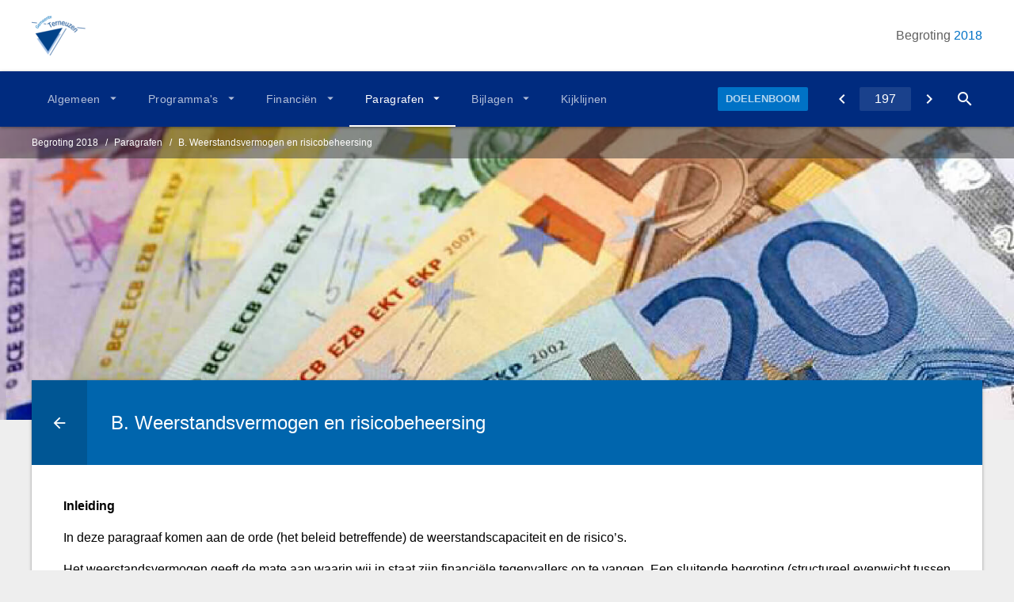

--- FILE ---
content_type: text/html
request_url: https://terneuzen.begroting-2018.nl/p16/b-weerstandsvermogen-en-risicobeheersing
body_size: 22656
content:
<!DOCTYPE html><html lang="nl"><head><meta charset="UTF-8"/><meta name="viewport" content="width=device-width,initial-scale=1"/><title>B. Weerstandsvermogen en risicobeheersing | Begroting 2018</title><link rel="stylesheet" href="https://fonts.googleapis.com/css?family=Roboto:100,100italic,300,300italic,400,400italic,500,500italic,700,700italic,900,900italic"/><link rel="stylesheet" href="https://fonts.googleapis.com/icon?family=Material+Icons"/><link rel="stylesheet" href="/assets/css/app-main.039b0008.css"><meta name="mobile-web-app-capable" content="yes"/><meta name="apple-mobile-web-app-capable" content="yes"/><meta name="apple-mobile-web-app-title" content="Begroting 2018"/><link rel="apple-touch-startup-image" href="/startup-portrait@2x.png" media="(device-width: 768px) and (device-height: 1024px) and (-webkit-device-pixel-ratio: 2) and (orientation: portrait)"/><link rel="apple-touch-startup-image" href="/startup-landscape@2x.png" media="(device-width: 768px) and (device-height: 1024px) and (-webkit-device-pixel-ratio: 2) and (orientation: landscape)"/><link rel="apple-touch-startup-image" href="/startup-portrait.png" media="(device-width: 768px) and (device-height: 1024px) and (-webkit-device-pixel-ratio: 1) and (orientation: portrait)"/><link rel="apple-touch-startup-image" href="/startup-landscape.png" media="(device-width: 768px) and (device-height: 1024px) and (-webkit-device-pixel-ratio: 1) and (orientation: landscape)"/><link rel="apple-touch-icon" href="/apple-touch-icon.png" sizes="180x180"/><link rel="icon" type="image/png" href="/favicon-32x32.png" sizes="32x32"/><link rel="icon" type="image/png" href="/favicon-16x16.png" sizes="16x16"/><link rel="manifest" href="/manifest.json"/><link rel="mask-icon" href="/safari-pinned-tab.svg" color="#002B7F"/><meta name="theme-color" content="#002B7F"/></head><body class="main-page page-16 template1"><a class="skip-link" href="#main">Ga naar de inhoud van deze pagina.</a><header id="site-header"><div id="main-top"><div class="container"><button class="main-nav-mobile" aria-label="Toon hoofdnavigatie" aria-hidden="true"></button><div class="logo"><a href="/" class="logo-link" title="Ga naar de startpagina van dit document"><img src="/assets/img/logo.0f6b9f8b.png" class="logo-image" alt="Logo van Gemeente Terneuzen"/></a></div><div class="document-title document-content"><a href="/" class="document-title-link" title="Ga naar de startpagina van dit document"><span class="document-kind">Begroting</span> <span class="document-year">2018</span></a></div></div></div><div id="main-nav"><div class="container"><div class="main-nav-left"><nav class="main-menu" aria-role="navigation" aria-label="Hoofdnavigatie"><div class="menu-item-list-container level-1" aria-role="menubar"><ul class="menu-item-list level-1" aria-role="presentation"><li id="1243e68ae9787d49" class="menu-item level-1" aria-role="presentation"><button id="mi_1243e68ae9787d49" class="menu-item-container has-children level-1" aria-role="menuitem" aria-haspopup="true" aria-owns="menu_1243e68ae9787d49">Algemeen</button><div class="menu-item-list-container level-2" id="menu_1243e68ae9787d49" aria-role="menu" aria-hidden="true" aria-labelledby="mi_1243e68ae9787d49"><ul class="menu-item-list level-2" aria-role="presentation"><li class="menu-item level-2" aria-role="presentation"><a href="/p1/voorwoord" class="menu-item-link level-2" aria-role="menuitem">Voorwoord</a></li><li class="menu-item level-2" aria-role="presentation"><a href="/p4/financiele-positie-meerjarenperspectief" class="menu-item-link level-2" aria-role="menuitem">Financiële positie - Meerjarenperspectief</a></li><li class="menu-item level-2" aria-role="presentation"><a href="/p545/portefeuillehouder" class="menu-item-link level-2" aria-role="menuitem">Portefeuillehouder</a></li></ul></div></li><li id="bbf6a8bf0359fd49" class="menu-item level-1" aria-role="presentation"><button id="mi_bbf6a8bf0359fd49" class="menu-item-container has-children level-1" aria-role="menuitem" aria-haspopup="true" aria-owns="menu_bbf6a8bf0359fd49">Programma's</button><div class="menu-item-list-container level-2" id="menu_bbf6a8bf0359fd49" aria-role="menu" aria-hidden="true" aria-labelledby="mi_bbf6a8bf0359fd49"><ul class="menu-item-list level-2" aria-role="presentation"><li class="menu-item level-2" aria-role="presentation"><a href="/p117/0-bestuur-en-ondersteuning" class="menu-item-link level-2" aria-role="menuitem">0 Bestuur en ondersteuning</a></li><li class="menu-item level-2" aria-role="presentation"><a href="/p118/1-veiligheid" class="menu-item-link level-2" aria-role="menuitem">1 Veiligheid</a></li><li class="menu-item level-2" aria-role="presentation"><a href="/p116/2-verkeer-vervoer-en-waterstaat" class="menu-item-link level-2" aria-role="menuitem">2 Verkeer, vervoer en waterstaat</a></li><li class="menu-item level-2" aria-role="presentation"><a href="/p121/3-economie" class="menu-item-link level-2" aria-role="menuitem">3 Economie</a></li><li class="menu-item level-2" aria-role="presentation"><a href="/p122/4-onderwijs" class="menu-item-link level-2" aria-role="menuitem">4 Onderwijs</a></li><li class="menu-item level-2" aria-role="presentation"><a href="/p123/5-sport-cultuur-en-recreatie" class="menu-item-link level-2" aria-role="menuitem">5 Sport, cultuur en recreatie</a></li><li class="menu-item level-2" aria-role="presentation"><a href="/p124/6-sociaal-domein" class="menu-item-link level-2" aria-role="menuitem">6 Sociaal domein</a></li><li class="menu-item level-2" aria-role="presentation"><a href="/p125/7-volksgezondheid-en-milieu" class="menu-item-link level-2" aria-role="menuitem">7 Volksgezondheid en milieu</a></li><li class="menu-item level-2" aria-role="presentation"><a href="/p126/8-volkshuisvesting-ruimtelijke-ordening-en-stedelijke-vernieuwing" class="menu-item-link level-2" aria-role="menuitem">8 Volkshuisvesting, ruimtelijke ordening en stedelijke vernieuwing</a></li></ul></div></li><li id="f165d4d03918fd49" class="menu-item level-1" aria-role="presentation"><button id="mi_f165d4d03918fd49" class="menu-item-container has-children level-1" aria-role="menuitem" aria-haspopup="true" aria-owns="menu_f165d4d03918fd49">Financiën</button><div class="menu-item-list-container level-2" id="menu_f165d4d03918fd49" aria-role="menu" aria-hidden="true" aria-labelledby="mi_f165d4d03918fd49"><ul class="menu-item-list level-2" aria-role="presentation"><li class="menu-item level-2" aria-role="presentation"><a href="/p9/door-de-raad-te-autoriseren-begrotingsbedragen" class="menu-item-link level-2" aria-role="menuitem">Door de Raad te autoriseren begrotingsbedragen</a></li><li class="menu-item level-2" aria-role="presentation"><a href="/p119/algemene-dekkingsmiddelen" class="menu-item-link level-2" aria-role="menuitem">Algemene dekkingsmiddelen</a></li><li class="menu-item level-2" aria-role="presentation"><a href="/p114/overhead" class="menu-item-link level-2" aria-role="menuitem">Overhead</a></li><li class="menu-item level-2" aria-role="presentation"><a href="/p120/vennootschapsbelasting-vpb" class="menu-item-link level-2" aria-role="menuitem">Vennootschapsbelasting (VpB)</a></li><li class="menu-item level-2" aria-role="presentation"><a href="/p115/reserves-en-voorzieningen" class="menu-item-link level-2" aria-role="menuitem">Reserves en voorzieningen</a></li><li class="menu-item level-2" aria-role="presentation"><a href="/p12/incidentele-lasten-en-baten" class="menu-item-link level-2" aria-role="menuitem">Incidentele lasten en baten</a></li></ul></div></li><li id="a4d65f66686bfd49" class="menu-item level-1 active" aria-role="presentation"><button id="mi_a4d65f66686bfd49" class="menu-item-container has-children level-1" aria-role="menuitem" aria-haspopup="true" aria-owns="menu_a4d65f66686bfd49">Paragrafen</button><div class="menu-item-list-container level-2" id="menu_a4d65f66686bfd49" aria-role="menu" aria-hidden="true" aria-labelledby="mi_a4d65f66686bfd49"><ul class="menu-item-list level-2" aria-role="presentation"><li class="menu-item level-2" aria-role="presentation"><a href="/p1002/inleiding" class="menu-item-link level-2" aria-role="menuitem">A. Lokale heffingen</a></li><li class="menu-item level-2 active" aria-role="presentation"><a href="#main" class="menu-item-link level-2" aria-role="menuitem">B. Weerstandsvermogen en risicobeheersing</a></li><li class="menu-item level-2" aria-role="presentation"><a href="/p17/c-onderhoud-kapitaalgoederen" class="menu-item-link level-2" aria-role="menuitem">C. Onderhoud kapitaalgoederen</a></li><li class="menu-item level-2" aria-role="presentation"><a href="/p18/d-financiering" class="menu-item-link level-2" aria-role="menuitem">D. Financiering</a></li><li class="menu-item level-2" aria-role="presentation"><a href="/p19/e-bedrijfsvoering" class="menu-item-link level-2" aria-role="menuitem">E. Bedrijfsvoering</a></li><li class="menu-item level-2" aria-role="presentation"><a href="/p20/f-verbonden-partijen" class="menu-item-link level-2" aria-role="menuitem">F. Verbonden partijen</a></li><li class="menu-item level-2" aria-role="presentation"><a href="/p21/g-grondbeleid" class="menu-item-link level-2" aria-role="menuitem">G. Grondbeleid</a></li><li class="menu-item level-2" aria-role="presentation"><a href="/p22/h-demografische-ontwikkelingen" class="menu-item-link level-2" aria-role="menuitem">H. Demografische ontwikkelingen</a></li></ul></div></li><li id="e12ddc7e1abdfd49" class="menu-item level-1" aria-role="presentation"><button id="mi_e12ddc7e1abdfd49" class="menu-item-container has-children level-1" aria-role="menuitem" aria-haspopup="true" aria-owns="menu_e12ddc7e1abdfd49">Bijlagen</button><div class="menu-item-list-container level-2" id="menu_e12ddc7e1abdfd49" aria-role="menu" aria-hidden="true" aria-labelledby="mi_e12ddc7e1abdfd49"><ul class="menu-item-list level-2" aria-role="presentation"><li class="menu-item level-2" aria-role="presentation"><a href="/p26/investeringsprogramma-2018-2021" class="menu-item-link level-2" aria-role="menuitem">Investeringsprogramma 2018-2021</a></li><li class="menu-item level-2" aria-role="presentation"><a href="/p27/overzicht-hoofd-taakvelden" class="menu-item-link level-2" aria-role="menuitem">Overzicht (hoofd) taakvelden</a></li><li class="menu-item level-2" aria-role="presentation"><a href="/p29/verordeningen" class="menu-item-link level-2" aria-role="menuitem">Verordeningen</a></li><li class="menu-item level-2" aria-role="presentation"><a href="/p30/afkortingenlijst" class="menu-item-link level-2" aria-role="menuitem">Afkortingenlijst</a></li></ul></div></li><li class="menu-item level-1" aria-role="presentation"><a href="/p543/kijklijnen" class="menu-item-link level-1" aria-role="menuitem">Kijklijnen</a></li></ul></div></nav></div><div class="main-nav-right"><div class="button-list"><div class="menu-item-list-container level-1" aria-role="menubar"><ul class="menu-item-list level-1" aria-role="presentation"><li class="menu-item level-1" aria-role="presentation"><div class="menu-item-with-popup level-1" aria-role="presentation"><button class="menu-item-popup level-1" data-action-name="show-popup" data-action-target="#goal-tree-modal" aria-role="menuitem" aria-haspopup="true" aria-controls="goal-tree-modal"><span>Doelenboom</span></button><div id="goal-tree-modal" class="ls-modal" aria-role="dialog" aria-hidden="true" aria-labelledby="goal-tree-modal-title"><div class="modal-nav"><button class="btn close" aria-label="Sluit pop-up venster"></button></div><div class="modal-content"><div class="goaltree" aria-label="Doelenboom"><ul id="program-list" aria-role="presentation"><li class="program-item"><button class="program-btn active" data-icon="" data-program="1">0 Bestuur en ondersteuning</button></li><li class="program-item"><button class="program-btn" data-icon="" data-program="2">1 Veiligheid</button></li><li class="program-item"><button class="program-btn" data-icon="" data-program="3">2 Verkeer, vervoer en waterstaat</button></li><li class="program-item"><button class="program-btn" data-icon="" data-program="4">3 Economie</button></li><li class="program-item"><button class="program-btn" data-icon="" data-program="5">4 Onderwijs</button></li><li class="program-item"><button class="program-btn" data-icon="" data-program="6">5 Sport, cultuur en recreatie</button></li><li class="program-item"><button class="program-btn" data-icon="" data-program="7">6 Sociaal domein</button></li><li class="program-item"><button class="program-btn" data-icon="" data-program="8">7 Volksgezondheid en milieu</button></li><li class="program-item"><button class="program-btn" data-icon="" data-program="9">8 Volkshuisvesting, ruimtelijke ordening en stedelijke vernieuwing</button></li></ul><section id="modal-container"><section class="program active" data-program="1"><div class="program-info"><h6 class="program-title">0 Bestuur en ondersteuning</h6><a class="program-link" href="/p117/0-bestuur-en-ondersteuning"></a></div><section class="policy-goal"><a class="policy-goal-link" href="/p135/0-1-bestuur">0.1 Bestuur</a> <button class="show-achievements"></button><div class="achievements"><a class="achievement" href="/p329/doelen-en-prestaties">0.1.1 Vergroten interactie en participatie van burgers, instellingen en bedrijven.</a> <a class="achievement" href="/p329/doelen-en-prestaties">0.1.2 Meerwaarde creëren voor de regio in het algemeen en de gemeente Terneuzen in het bijzonder.</a> <a class="achievement" href="/p329/doelen-en-prestaties">0.1.3 Grotere betrokkenheid burgers op beleid en beheer woon- en leefomgeving.</a> <a class="achievement" href="/p329/doelen-en-prestaties">0.1.4 Slagvaardige kern- en wijkraden.</a> <a class="achievement" href="/p329/doelen-en-prestaties">0.1.5 Verbetering van de leefbaarheid, versterking van de gemeenschapszin en bevordering van de zelfredzaamheid van de burgers.</a></div></section><section class="policy-goal"><a class="policy-goal-link" href="/p136/0-2-burgerzaken">0.2 Burgerzaken</a> <button class="show-achievements"></button><div class="achievements"><a class="achievement" href="/p331/doelen-en-prestaties">0.2.1 Actuele Basisregistratie personen (BRP).</a> <a class="achievement" href="/p331/doelen-en-prestaties">0.2.2 Voldoen aan de kieswet.</a></div></section><section class="policy-goal"><a class="policy-goal-link" href="/p137/0-3-beheer-overige-gebouwen-en-gronden">0.3 Beheer overige gebouwen en gronden</a> <button class="show-achievements"></button><div class="achievements"><a class="achievement" href="/p335/doelen-en-prestaties">0.3.1 Optimaal gebruik van gebouwen en gronden tegen aanvaardbare kosten.</a></div></section></section><section class="program" data-program="2"><div class="program-info"><h6 class="program-title">1 Veiligheid</h6><a class="program-link" href="/p118/1-veiligheid"></a></div><section class="policy-goal"><a class="policy-goal-link" href="/p138/1-1-crisisbeheersing-en-brandweer">1.1 Crisisbeheersing en brandweer</a> <button class="show-achievements"></button><div class="achievements"><a class="achievement" href="/p378/doelen-en-prestaties">1.1.1 Veiligheidsregio: een organisatie die goed voorbereid is op grote incidenten en crisissituaties.</a></div></section><section class="policy-goal"><a class="policy-goal-link" href="/p139/1-2-openbare-orde-en-veiligheid">1.2 Openbare orde en veiligheid</a> <button class="show-achievements"></button><div class="achievements"><a class="achievement" href="/p381/doelen-en-prestaties">1.2.1 Positieve veiligheidsbeleving bij inwoners van de gemeente Terneuzen. </a><a class="achievement" href="/p381/doelen-en-prestaties">1.2.2 Discriminatie voorkomen en bestrijden.</a> <a class="achievement" href="/p381/doelen-en-prestaties">1.2.3 Beperken overlast in de openbare ruimte.</a></div></section></section><section class="program" data-program="3"><div class="program-info"><h6 class="program-title">2 Verkeer, vervoer en waterstaat</h6><a class="program-link" href="/p116/2-verkeer-vervoer-en-waterstaat"></a></div><section class="policy-goal"><a class="policy-goal-link" href="/p131/2-1-verkeer-en-vervoer">2.1 Verkeer en vervoer</a> <button class="show-achievements"></button><div class="achievements"><a class="achievement" href="/p387/doelen-en-prestaties">2.1.1 Een goed bereikbaar, toegankelijk en veilig wegennet, met zo min mogelijk overlast op het gebied van emissies en geluid.</a> <a class="achievement" href="/p387/doelen-en-prestaties">2.1.2 Waarborging van de veiligheid van de weggebruikers en goed functioneren van de wegen.</a> <a class="achievement" href="/p387/doelen-en-prestaties">2.1.3 Zo goed mogelijk laten functioneren van het openbaar leven bij duisternis in een sociaal veilige, verkeersveilige en leefbare situatie, met daarbij minimaal energieverbruik en tegen aanvaardbare kosten.</a></div></section><section class="policy-goal"><a class="policy-goal-link" href="/p132/2-2-parkeren">2.2 Parkeren</a> <button class="show-achievements"></button><div class="achievements"><a class="achievement" href="/p388/doelen-en-prestaties">2.2.1 Het bieden van een passende parkeeroplossing per gebied en doelgroep.</a></div></section><section class="policy-goal"><a class="policy-goal-link" href="/p133/2-3-recreatieve-havens">2.3 Recreatieve havens</a> <button class="show-achievements"></button><div class="achievements"><a class="achievement" href="/p389/doelen-en-prestaties">2.3.1 Verbinding van de stad met het water en ontwikkeling van de Veerhaven en omgeving tot een toeristisch recreatieve trekpleister.</a></div></section><section class="policy-goal"><a class="policy-goal-link" href="/p134/2-4-economische-havens-en-waterwegen">2.4 Economische havens en waterwegen</a> <button class="show-achievements"></button><div class="achievements"><a class="achievement" href="/p390/doelen-en-prestaties">2.4.1 Voor scheepvaart voldoende grote zeesluis.</a></div></section><section class="policy-goal"><a class="policy-goal-link" href="/p541/2-5-openbaar-vervoer">2.5 Openbaar vervoer</a> <button class="show-achievements"></button><div class="achievements"></div></section></section><section class="program" data-program="4"><div class="program-info"><h6 class="program-title">3 Economie</h6><a class="program-link" href="/p121/3-economie"></a></div><section class="policy-goal"><a class="policy-goal-link" href="/p147/3-1-economische-ontwikkeling">3.1 Economische ontwikkeling</a> <button class="show-achievements"></button><div class="achievements"><a class="achievement" href="/p399/doelen-en-prestaties">3.1.1 Een toekomstbestendig centrum, waaronder kernwinkelgebied.</a> <a class="achievement" href="/p399/doelen-en-prestaties">3.1.2 Het faciliteren van winkeltijden die aansluiten bij de vraag.</a> <a class="achievement" href="/p399/doelen-en-prestaties">3.1.3 Een toekomstbestendige ambulante handel.</a> <a class="achievement" href="/p399/doelen-en-prestaties">3.1.4 Een schoon, heel en veilig bedrijventerrein Handelspoort/Haarmanweg).</a> <a class="achievement" href="/p399/doelen-en-prestaties">3.1.5 Een schoon, heel en veilig kernwinkelgebied in Terneuzen en winkelgebied Axel en Sas van Gent.</a> <a class="achievement" href="/p399/doelen-en-prestaties">3.1.6 Actueel camperbeleid en duidelijkheid over regelgeving rond andere kampeervormen.</a> <a class="achievement" href="/p399/doelen-en-prestaties">3.1.7 De economische positie in een kern en het leef-, woon- en verblijfsklimaat bevorderen.</a> <a class="achievement" href="/p399/doelen-en-prestaties">3.1.8 De dynamiek rond de bouw van de Nieuwe Sluis Terneuzen benutten voor het: verbeteren van het economisch vestigingsklimaat, een impuls te geven aan landschapsontwikkeling en het maken van aantrekkelijke (stedelijke) woonmilieus.</a> <a class="achievement" href="/p399/doelen-en-prestaties">3.1.9 Ontwikkeling van het havenbedrijf tot een sterke Toptien-haven in West-Europa, waarbij de braakliggende havengebieden langs het Kanaal van Gent naar Terneuzen in een sneller tempo tot ontwikkeling komen.</a></div></section><section class="policy-goal"><a class="policy-goal-link" href="/p148/3-2-fysieke-bedrijfsinfrastructuur">3.2 Fysieke bedrijfsinfrastructuur</a> <button class="show-achievements"></button><div class="achievements"><a class="achievement" href="/p400/doelen-en-prestaties">3.2.1 Een gezonde toekomstbestendige bedrijventerreinenmarkt.</a> <a class="achievement" href="/p400/doelen-en-prestaties">3.2.2 De Markt in Terneuzen als huiskamer van de regio.</a></div></section><section class="policy-goal"><a class="policy-goal-link" href="/p149/3-3-bedrijvenloket-en-bedrijfsregelingen">3.3 Bedrijvenloket en bedrijfsregelingen</a> <button class="show-achievements"></button><div class="achievements"><a class="achievement" href="/p401/doelen-en-prestaties">3.3.1 Goed ondernemersklimaat waarbij wij ondernemerschap stimuleren en de ondernemers zich gesteund voelen.</a></div></section><section class="policy-goal"><a class="policy-goal-link" href="/p150/3-4-economische-promotie">3.4 Economische promotie</a> <button class="show-achievements"></button><div class="achievements"><a class="achievement" href="/p402/doelen-en-prestaties">3.4.1 Zorgen voor een goede informatievoorziening over evenementen aan onze burgers.</a> <a class="achievement" href="/p402/doelen-en-prestaties">3.4.2 Profilering van het stadscentrum van Terneuzen; “wees trots op wat we hebben”, “toon wat er allemaal komt”, … .</a> <a class="achievement" href="/p402/doelen-en-prestaties">3.4.3 Behoud en aantrekken van inwoners, bezoekers en bedrijven voor de gemeente Terneuzen.</a> <a class="achievement" href="/p402/doelen-en-prestaties">3.4.4 Een goede toeristische informatievoorziening.</a> <a class="achievement" href="/p402/doelen-en-prestaties">3.4.5 Een gemeentebreed dekkende breedband infrastructuur.</a> <a class="achievement" href="/p402/doelen-en-prestaties">3.4.6 Meer riviercruise toerisme naar Terneuzen trekken.</a> <a class="achievement" href="/p402/doelen-en-prestaties">3.4.7 Een professioneel bezoekerscentrum van het sluizencomplex.</a></div></section></section><section class="program" data-program="5"><div class="program-info"><h6 class="program-title">4 Onderwijs</h6><a class="program-link" href="/p122/4-onderwijs"></a></div><section class="policy-goal"><a class="policy-goal-link" href="/p521/4-1-openbaar-basis-onderwijs">4.1 Openbaar basis onderwijs </a><button class="show-achievements"></button><div class="achievements"></div></section><section class="policy-goal"><a class="policy-goal-link" href="/p151/4-2-onderwijshuisvesting">4.2 Onderwijshuisvesting</a> <button class="show-achievements"></button><div class="achievements"><a class="achievement" href="/p409/doelen-en-prestaties">4.2.1 Huisvestingsvoorzieningen: Voldoende en goede huisvestingsvoorzieningen.</a></div></section><section class="policy-goal"><a class="policy-goal-link" href="/p152/4-3-onderwijsbeleid-en-leerlingenzaken">4.3 Onderwijsbeleid en leerlingenzaken</a> <button class="show-achievements"></button><div class="achievements"><a class="achievement" href="/p410/doelen-en-prestaties">4.3.1 Kinderen uit Terneuzen groeien gezond en veilig op zodat zij hun talenten ontwikkelen en kunnen meedoen naar vermogen.</a> <a class="achievement" href="/p410/doelen-en-prestaties">4.3.2 Een toekomstbestendig, bereikbaar, kwalitatief hoogwaardig en betaalbaar aanbod aan voorzieningen voor opvang en onderwijs binnen onze gemeente en onze regio.</a></div></section></section><section class="program" data-program="6"><div class="program-info"><h6 class="program-title">5 Sport, cultuur en recreatie</h6><a class="program-link" href="/p123/5-sport-cultuur-en-recreatie"></a></div><section class="policy-goal"><a class="policy-goal-link" href="/p153/5-1-sportbeleid-en-activering">5.1 Sportbeleid en activering</a> <button class="show-achievements"></button><div class="achievements"><a class="achievement" href="/p420/doelen-en-prestaties">5.1.1 Vitale Inwoners en specifieke doelgroepen met een gezond actief leven.</a></div></section><section class="policy-goal"><a class="policy-goal-link" href="/p154/5-2-sportaccommodaties">5.2 Sportaccommodaties</a> <button class="show-achievements"></button><div class="achievements"><a class="achievement" href="/p421/doelen-en-prestaties">5.2.1 Een passend en toekomstbestendig voorzieningenniveau van sportaccommodaties.</a></div></section><section class="policy-goal"><a class="policy-goal-link" href="/p155/5-3-cultuurpresentatie-cultuurproductie-en-cultuurparticipatie">5.3 Cultuurpresentatie, cultuurproductie en cultuurparticipatie</a> <button class="show-achievements"></button><div class="achievements"><a class="achievement" href="/p422/doelen-en-prestaties">5.3.1 Inzicht in mogelijkheden en keuzes op het gebied van kunst en cultuur in de gemeente Terneuzen.</a></div></section><section class="policy-goal"><a class="policy-goal-link" href="/p156/5-4-musea">5.4 Musea</a> <button class="show-achievements"></button><div class="achievements"><a class="achievement" href="/p423/doelen-en-prestaties">5.4.1 Aandacht trekken van een breed publiek met de openstelling van de musea voor het culturele erfgoed in onze gemeente.</a></div></section><section class="policy-goal"><a class="policy-goal-link" href="/p157/5-5-cultureel-erfgoed">5.5 Cultureel erfgoed</a> <button class="show-achievements"></button><div class="achievements"><a class="achievement" href="/p424/doelen-en-prestaties">5.5.1 Het behouden van karakteristieke stads- en dorpsgezichten en cultureel erfgoed.</a> <a class="achievement" href="/p424/doelen-en-prestaties">5.5.2 Het behouden van de huidige functie als cultuurhistorische centra van diverse (rijks)monumenten, zoals de watertoren en de molens.</a></div></section><section class="policy-goal"><a class="policy-goal-link" href="/p158/5-6-media">5.6 Media</a> <button class="show-achievements"></button><div class="achievements"><a class="achievement" href="/p425/doelen-en-prestaties">5.6.1 Bevordering kennisvoorziening en leesbevordering door de bibliotheek en lokale informatievoorziening door de lokale omroep.</a></div></section><section class="policy-goal"><a class="policy-goal-link" href="/p159/5-7-openbaar-groen-en-openlucht-recreatie">5.7 Openbaar groen en (openlucht) recreatie</a> <button class="show-achievements"></button><div class="achievements"><a class="achievement" href="/p426/doelen-en-prestaties">5.7.1 Een acceptabel onderhoudsniveau van het openbaar groen.</a></div></section></section><section class="program" data-program="7"><div class="program-info"><h6 class="program-title">6 Sociaal domein</h6><a class="program-link" href="/p124/6-sociaal-domein"></a></div><section class="policy-goal"><a class="policy-goal-link" href="/p160/6-1-samenkracht-en-burgerparticipatie">6.1 Samenkracht en burgerparticipatie</a> <button class="show-achievements"></button><div class="achievements"><a class="achievement" href="/p444/doelen-en-prestaties">6.1.1 Inwoners uit Terneuzen wonen in een dynamische en uitdagende leefomgeving en voelen zich gelukkig.</a> <a class="achievement" href="/p444/doelen-en-prestaties">6.1.2 Vrijwilligers en mantelzorgers worden ondersteund door aan-z.</a> <a class="achievement" href="/p444/doelen-en-prestaties">6.1.3 Terneuzen heeft voldoende algemene voorzieningen waar burgers gebruik van kunnen maken.</a> <a class="achievement" href="/p444/doelen-en-prestaties">6.1.4 Participeren van jongeren.</a> <a class="achievement" href="/p444/doelen-en-prestaties">6.1.5 Alle burgers kunnen op een eenvoudige wijze informatie en advies vinden.</a></div></section><section class="policy-goal"><a class="policy-goal-link" href="/p161/6-2-wijkteams">6.2 Wijkteams</a> <button class="show-achievements"></button><div class="achievements"><a class="achievement" href="/p445/doelen-en-prestaties">6.2.1 Een integrale dienstverlening voor alle inwoners.</a> <a class="achievement" href="/p445/doelen-en-prestaties">6.2.2 Heldere afspraken met aan-z voor 2018 voor de uitvoering van de diverse taken op het gebied van het sociaal domein.</a> <a class="achievement" href="/p445/doelen-en-prestaties">6.2.3 Soepele overgang en warme overdracht Voor de doelgroep jongvolwassenen (18-/18+) van de jeugdhulpverlening naar o.a. Wmo, Zorgverzekeringswet of Wlz.</a></div></section><section class="policy-goal"><a class="policy-goal-link" href="/p162/6-3-inkomensregelingen">6.3 Inkomensregelingen</a> <button class="show-achievements"></button><div class="achievements"><a class="achievement" href="/p446/doelen-en-prestaties">6.3.1 Noodzakelijke ondersteuning inwoners die niet zelfstandig in de noodzakelijke kosten van hun bestaan kunnen voorzien.</a> <a class="achievement" href="/p446/doelen-en-prestaties">6.3.2 Betrokkenheid van klanten bij beleidsvorming.</a> <a class="achievement" href="/p446/doelen-en-prestaties">6.3.3 Waarborging zelfstandige deelname aan het maatschappelijk verkeer (maatschappelijke participatie en sociale redzaamheid).</a></div></section><section class="policy-goal"><a class="policy-goal-link" href="/p163/6-4-begeleide-participatie">6.4 Begeleide participatie</a> <button class="show-achievements"></button><div class="achievements"><a class="achievement" href="/p447/doelen-en-prestaties">6.4.1 Inwoners van Terneuzen doen mee en iedereen draagt bij (heeft werk en/of een zinvolle dagbesteding en/of ervaart zingeving).</a></div></section><section class="policy-goal"><a class="policy-goal-link" href="/p164/6-5-arbeidsparticipatie">6.5 Arbeidsparticipatie</a> <button class="show-achievements"></button><div class="achievements"><a class="achievement" href="/p448/doelen-en-prestaties">6.5.1 Inwoners van Terneuzen vinden zo snel mogelijk de weg naar duurzame arbeid.</a> <a class="achievement" href="/p448/doelen-en-prestaties">6.5.2 Inwoners van Terneuzen burgeren zo snel mogelijk in.</a></div></section><section class="policy-goal"><a class="policy-goal-link" href="/p165/6-6-maatwerkvoorzieningen-wmo">6.6 Maatwerkvoorzieningen (WMO)</a> <button class="show-achievements"></button><div class="achievements"><a class="achievement" href="/p449/doelen-en-prestaties">6.6.1 Burgers kunnen zo lang mogelijk thuis wonen.</a></div></section><section class="policy-goal"><a class="policy-goal-link" href="/p166/6-71-maatwerkdienstverlening-18">6.71 Maatwerkdienstverlening 18+</a> <button class="show-achievements"></button><div class="achievements"><a class="achievement" href="/p450/doelen-en-prestaties">6.71.1 Inwoners van Terneuzen tussen 17 en 23 jaar binnen de gemeente zijn zelfredzaam en voorbereid om te participeren in de maatschappij.</a> <a class="achievement" href="/p450/doelen-en-prestaties">6.71.2 Inwoners uit Terneuzen voelen zich zo lang mogelijk gezond en hebben naar vermogen regie over hun eigen leven.</a></div></section><section class="policy-goal"><a class="policy-goal-link" href="/p167/6-72-maatwerkdienstverlening-18">6.72 Maatwerkdienstverlening 18-</a> <button class="show-achievements"></button><div class="achievements"><a class="achievement" href="/p451/doelen-en-prestaties">6.72.1 Goede kwaliteit van de jeugdhulp, zo min mogelijk wachtlijsten en minder bureaucratie.</a> <a class="achievement" href="/p451/doelen-en-prestaties">6.72.2 Een representatief onderzoek bij cliënten naar ervaringen en tevredenheid.</a> <a class="achievement" href="/p451/doelen-en-prestaties">6.72.3 Transformatie in de jeugdhulpverlening.</a> <a class="achievement" href="/p451/doelen-en-prestaties">6.72.4 Heldere informatie over de voortgang van de jeugdhulpverlening en inzicht in de tussentijdse stand van zaken met betrekking tot het budget jeugdhulp.</a></div></section><section class="policy-goal"><a class="policy-goal-link" href="/p168/6-81-geescaleerde-zorg-18">6.81 Geëscaleerde zorg 18+</a> <button class="show-achievements"></button><div class="achievements"><a class="achievement" href="/p452/doelen-en-prestaties">6.81.1 Goede samenwerking tussen de Zeeuwse gemeenten, Geestelijke Gezondheidszorg, Raad voor de Kinderbescherming, Veiligheidshuis, Rechtbank, Politie, Veilig Thuis in het belang van de zorg voor burgers.</a></div></section><section class="policy-goal"><a class="policy-goal-link" href="/p169/6-82-geescaleerde-zorg-18">6.82 Geëscaleerde zorg 18-</a> <button class="show-achievements"></button><div class="achievements"><a class="achievement" href="/p453/doelen-en-prestaties">6.82.1 Goede samenwerking tussen de Zeeuwse gemeenten, Raad voor de Kinderbescherming, Veiligheidshuis, Rechtbank, Politie, Veilig Thuis en de gecertificeerde instellingen.</a></div></section></section><section class="program" data-program="8"><div class="program-info"><h6 class="program-title">7 Volksgezondheid en milieu</h6><a class="program-link" href="/p125/7-volksgezondheid-en-milieu"></a></div><section class="policy-goal"><a class="policy-goal-link" href="/p170/7-1-volksgezondheid">7.1 Volksgezondheid</a> <button class="show-achievements"></button><div class="achievements"><a class="achievement" href="/p469/doelen-en-prestaties">7.1.1 Verhogen van de levensverwachting in goede gezondheid van onze inwoners, het terugdringen van de jaren in (ervaren) ongezondheid en verkleinen sociaaleconomische gezondheidsverschillen.</a></div></section><section class="policy-goal"><a class="policy-goal-link" href="/p171/7-2-riolering">7.2 Riolering</a> <button class="show-achievements"></button><div class="achievements"><a class="achievement" href="/p470/doelen-en-prestaties">7.2.1 Doelmatiger beleid en beheer aan de gehele (afval-)waterketen. E.e.a. met het oog op kostenbesparing binnen de (afval-)waterketen, vergroten kwaliteit en efficiëntie van innovatievermogen en uitvoeren beheertaken.</a></div></section><section class="policy-goal"><a class="policy-goal-link" href="/p172/7-3-afval">7.3 Afval</a> <button class="show-achievements"></button><div class="achievements"><a class="achievement" href="/p471/doelen-en-prestaties">7.3.1 Optimale scheiding en recycling van afvalstoffen en verminderen hoeveelheid restafval.</a></div></section><section class="policy-goal"><a class="policy-goal-link" href="/p173/7-4-milieubeheer">7.4 Milieubeheer</a> <button class="show-achievements"></button><div class="achievements"><a class="achievement" href="/p472/doelen-en-prestaties">7.4.1 Bereiken van de in het beleidsplan klimaat en duurzaamheid vastgelegde doelstellingen.</a> <a class="achievement" href="/p472/doelen-en-prestaties">7.4.2 Behouden leefbaarheid Kanaalzone.</a> <a class="achievement" href="/p472/doelen-en-prestaties">7.4.3 Behalen van de titel Fairtrade gemeente.</a></div></section><section class="policy-goal"><a class="policy-goal-link" href="/p174/7-5-begraafplaatsen-en-crematoria">7.5 Begraafplaatsen en crematoria</a> <button class="show-achievements"></button><div class="achievements"><a class="achievement" href="/p473/doelen-en-prestaties">7.5.1 Begraafplaatsen die voldoende ruimte bieden voor toekomstige begravingen en bijzettingen.</a></div></section></section><section class="program" data-program="9"><div class="program-info"><h6 class="program-title">8 Volkshuisvesting, ruimtelijke ordening en stedelijke vernieuwing</h6><a class="program-link" href="/p126/8-volkshuisvesting-ruimtelijke-ordening-en-stedelijke-vernieuwing"></a></div><section class="policy-goal"><a class="policy-goal-link" href="/p175/8-1-ruimtelijke-ordening">8.1 Ruimtelijke ordening</a> <button class="show-achievements"></button><div class="achievements"><a class="achievement" href="/p482/doelen-en-prestaties">8.1.1 Ruimtelijke plannen en programma’s die voldoen aan omgevingsgerichte ontwikkelingen en waarbij zoveel als mogelijk al wordt voorgesorteerd op de nieuwe Omgevingswet.</a> <a class="achievement" href="/p482/doelen-en-prestaties">8.1.2 Invulling van de ambities voor de Zeeuws-Vlaamse Kanaalzone, zoals die in het uitvoeringsprogramma staan beschreven.</a> <a class="achievement" href="/p482/doelen-en-prestaties">8.1.3 Goede ruimtelijke invulling Masterplan Axelsedam en verbinding deelplannen Kennedylaan West, Axelsedam en Beurtvaartkade.</a> <a class="achievement" href="/p482/doelen-en-prestaties">8.1.4 Vooral voeren van een faciliterend grondbeleid met als streven een regierol en kostenverhaal.</a></div></section><section class="policy-goal"><a class="policy-goal-link" href="/p176/8-2-grondexploitatie-niet-bedrijventerreinen">8.2 Grondexploitatie (niet bedrijventerreinen)</a> <button class="show-achievements"></button><div class="achievements"><a class="achievement" href="/p483/doelen-en-prestaties">8.2.1 Financieel sluitend exploiteren van gronden bestemd voor woningbouw.</a></div></section><section class="policy-goal"><a class="policy-goal-link" href="/p177/8-3-wonen-en-bouwen">8.3 Wonen en bouwen</a> <button class="show-achievements"></button><div class="achievements"><a class="achievement" href="/p484/doelen-en-prestaties">8.3.1 Kwaliteitsverbetering binnen het bestaand bebouwd gebied, zowel met betrekking tot de woningvoorraad als de woonomgeving.</a> <a class="achievement" href="/p484/doelen-en-prestaties">8.3.2 Versterking van de woonbeleving en de identiteit van de afzonderlijke kernen. </a><a class="achievement" href="/p484/doelen-en-prestaties">8.3.3 Het verduurzamen van bestaande woningen en nieuwbouw door meer energiebesparende maatregelen en duurzame energie te stimuleren.</a></div></section></section></section></div></div></div></div></li></ul></div></div><nav class="quick-nav" aria-role="navigation" aria-label="Navigeer snel naar een pagina"><a href="/p1020/belastingdruk-gemeentelijke-heffingen" class="btn btn-icon prev" aria-label="Belastingdruk gemeentelijke heffingen" title="Belastingdruk gemeentelijke heffingen"></a><form id="goto-page" role="navigation"><input type="number" class="pagenumber" aria-label="Ga naar pagina" min="1" step="any" placeholder="197"/></form><a href="/p17/c-onderhoud-kapitaalgoederen" class="btn btn-icon next" aria-label="C. Onderhoud kapitaalgoederen" title="C. Onderhoud kapitaalgoederen"></a> <button class="search-button" data-action-name="show-popup" data-action-target="#ls-search-modal" aria-label="Open zoekvenster"></button></nav></div><button class="main-nav-right-mobile" aria-label="Toon navigatie onderdelen" aria-hidden="true"></button></div></div><div id="breadcrumbs-nav"><div class="container"><nav class="breadcrumbs" aria-role="navigation" aria-label="Breadcrumbs"><div class="menu-item-list-container level-1" aria-role="menubar"><ul class="menu-item-list level-1" aria-role="presentation"><li class="menu-item level-1" aria-role="presentation"><a href="/" class="menu-item-link level-1" aria-role="menuitem">Begroting 2018</a></li><li class="menu-item level-1" aria-role="presentation"><span class="menu-item-text level-1" aria-role="menuitem">Paragrafen</span></li><li class="menu-item level-1 active" aria-role="presentation"><a href="#main" class="menu-item-link level-1" aria-role="menuitem">B. Weerstandsvermogen en risicobeheersing</a></li></ul></div></nav></div></div></header><section class="banner banner-v1_01 programpage"><div class="banner-image" aria-role="marquee" style="background-image: url(/assets/img/Geld3.749beb09.jpg)"></div></section><main id="main"><div class="container"><article class="content"><div class="content-wrapper wide"><header class="page-header"><div class="page-header-title"><a class="back" href="/" title="Ga naar een pagina omhoog in de document hiërarchie." aria-label="Ga naar een pagina omhoog in de document hiërarchie."></a><h1 class="page-title document-content">B. Weerstandsvermogen en risicobeheersing</h1></div></header><div id="text-content"><section id="f28cf772956ddafa" class="page-section"><div class="page-section-content" aria-hidden="false"><div class="document-content"><div id="block370" class="blockContent et69"><p><em class="lcStyle6">Inleiding</em></p><p>In deze paragraaf komen aan de orde (het beleid betreffende) de weerstandscapaciteit en de risico’s.</p><p>Het weerstandsvermogen geeft de mate aan waarin wij in staat zijn financiële tegenvallers op te vangen. Een sluitende begroting (structureel evenwicht tussen lasten en baten) garandeert niet dat forse onvoorziene tegenvallers opgevangen kunnen worden. Een financiële buffer is daarom wenselijk. Deze buffer bestaat uit een bepaalde vrije ruimte in de begroting en een voldoende sterke vermogenspositie. Wij bepalen zelf de omvang van de vrije ruimte en het vrij aanwendbare vermogen. Het weerstandsvermogen bestaat uit de relatie tussen de weerstandscapaciteit en de risico’s waarvoor geen voorzieningen zijn getroffen en die van materiële betekenis kunnen zijn in relatie tot de financiële positie.</p><p><em class="lcStyle6">Weerstandscapaciteit</em></p><div class="table-container"><table id="table-370-1"><colgroup><col/><col/></colgroup><thead><tr><th><p>Berekening vermogensruimte</p></th><th class="lcCenter"><p>Bedrag</p></th></tr></thead><tbody><tr><td><p>Stand algemene reserve per 31-12-2016</p></td><td class="lcRight"><p>12.201</p></td></tr><tr><td><p>Te verwachten rekeningresultaten 2017-2021</p></td><td class="lcRight"><p>                6.313</p></td></tr><tr><td><p>Geraamde dotaties/ onttrekkingen aan de algemene reserve                                 </p></td><td><p><em class="lcStyle6">                      </em>0<em class="lcStyle6"></em></p></td></tr></tbody><tfoot><tr><td><p>Totale vrije vermogensruimte</p></td><td><p>             18.514</p></td></tr></tfoot></table></div><div class="table-container"><table id="table-370-2"><colgroup><col/><col/></colgroup><thead><tr><th><p>Berekening weerstandscapaciteit</p></th><th class="lcCenter"><p>Bedrag</p></th></tr></thead><tbody><tr><td colspan="2"><p><em class="lcStyle6">Structurele weerstandscapaciteit (exploitatieruimte)</em></p></td></tr><tr><td><p>Onbenutte belastingcapaciteit:</p><p>- Rioolheffing                                                                                       <br/>- Afvalstoffenheffing                                                                                      </p></td><td class="lcRight"><p>540<br/>789</p></td></tr><tr><td><p>Stelpost voor onvoorziene uitgaven</p></td><td><p><em class="lcStyle6">                   </em>250</p></td></tr><tr><td class="lcCenter"><p><em class="lcStyle6">Subtotaal structureel</em></p></td><td class="lcRight"><p><em class="lcStyle6">               1.579</em></p></td></tr><tr><td colspan="2"><p><em class="lcStyle6">Incidentele weerstandscapaciteit (exploitatieruimte)</em></p></td></tr><tr><td><p>Vrij aanwendbare deel algemene reserve</p></td><td class="lcRight"><p>18.514</p></td></tr><tr><td><p>Stille reserves</p></td><td class="lcRight"><p>PM</p></td></tr><tr><td class="lcCenter"><p><em class="lcStyle6">Subtotaal incidenteel</em></p></td><td></td></tr></tbody><tfoot><tr><td><p>Totale weerstandscapaciteit</p></td><td class="lcRight"><p>20.093</p></td></tr></tfoot></table></div><p><em class="lcStyle6">Risico’s</em></p><p>Een risico is een mogelijkheid dat in een gegeven periode en situatie positieve verwachtingen niet worden waargemaakt.<br/>Niet alle risico’s zijn belangrijk voor het weerstandsvermogen. Het betreft vooral de risico’s die niet zijn ondervangen of afgedekt. Wij voorzien de volgende risico’s die van invloed kunnen zijn op de financiële positie en waarvoor mogelijk de weerstandscapaciteit ingezet moet worden</p><p><em class="lcStyle6">Precariobelasting op kabels en leidingen</em></p><p>Per 1 juli 2017 schafte het kabinet de heffing van precariobelasting op kabels en leidingen van nutsbedrijven af. Door de wettelijke overgangsregeling mogen wij tot 1 januari 2022 precariobelasting blijven heffen. De opbrengsten van de precariobelasting voegen wij toe aan de reserve precariobelasting. Als de aanslagen onherroepelijk zijn, hevelen we de reserve precariobelasting over naar de algemene reserve. Het doel is om met de opbrengsten precariobelasting onze schuldpositie te verlagen. Zie ook de toelichting in de paragraaf lokale heffingen.</p><p>De aanslagen over de belastingjaren 2016 en 2017 zijn nog niet allemaal onherroepelijk. Het risico bestaat dat een deel van de opbrengsten aan de belastingplichtigen terugbetaald moet worden. Eén bezwaarprocedure uit 2016 is nog niet afgerond. De bezwaarprocedure doen wij samen met andere Zeeuwse gemeenten. De beslissing op dit bezwaarschrift houden wij aan, tot de beroepsprocedure van de belastingplichtige tegen de aanslag precariobelasting van een andere Zeeuwse gemeente is afgerond. Op het moment van opstellen van de begroting 2018 is deze zaak nog in behandeling bij het Gerechtshof Den Haag. De rechterlijke uitspraak heeft ook gevolgen voor de aanslagen precariobelasting 2017, 2018 en volgende van deze belastingplichtige. De geraamde opbrengsten precariobelasting voor 2018 zijn hierdoor onzeker.</p><p><span id="OLE_LINK25"><em class="lcStyle6">Aansprakelijkheidstelling</em></span></p><p><em class="lcStyle6">Planschade verzoeken</em><br/>Er zijn momenteel twee planschadeverzoeken in procedure, waarvan één verzoek is afgedekt via een planschadeovereenkomst. Eén verzoek is afgewezen op basis van het advies van de ingeschakelde deskundige. De beroepstermijn hierin loopt nog.</p><p><em class="lcStyle6">Aansprakelijkstelling Leisurecentrum</em><br/>HRC N.V., Health Invest N.V. en de heer O.L.J.A. Beherman hebben de gemeente aansprakelijk gesteld en schadevergoeding gevorderd tot een bedrag van afgerond € 14.936.000 met wettelijke rente. De vordering is gebaseerd op de gedachte dat de gemeente onrechtmatig zou hebben gehandeld door de beweerdelijke toezegging van de gemeente dat zij alle noodzakelijke medewerking zou verlenen aan planologische procedures om ter plaatse van het leisurecenter grootschalige detailhandel mogelijk te maken, niet na te komen.</p><p>De rechtbank heeft de vordering afgewezen. Tegen het vonnis van de rechtbank Zeeland-West-Brabant d.d. 6 mei 2015 is beroep ingesteld bij het Hof Den Bosch. Een uitspraak van het hof Den Bosch wordt vanwege de werkdruk bij het Hof waarschijnlijk eind 2017 verwacht.</p><p><em class="lcStyle6">Aansprakelijkstelling speelkooi Othene</em><br/>Omwonenden van de speelkooi in Othene eisten instelling van een dagelijkse sluitingstijd van de speelkooi. De Rechtbank Zeeland-West-Brabant had de gemeente in 2015 veroordeeld tot het instellen van sluitingstijd en het nemen van maatregelen om de speelkooi gedurende bepaalde tijden af te sluiten en afgesloten te houden. Dit op straffe van een dwangsom van € 2.500 per dag bij nalatigheid door de gemeente, met een maximum van € 100.000. Het gerechtshof te Den Bosch heeft bij vonnis van 25 februari 2017 die uitspraak bekrachtigd. De omwonenden stellen dat dwangsommen (met een totaalbedrag van €100.000) verbeurd zijn en eisen deze bij de gemeente op.</p><p><em class="lcStyle6">Decentralisaties Sociaal Domein</em></p><p>Vanaf 1 januari 2015 zijn gemeenten ook financieel verantwoordelijk voor de uitvoering van de taken in het Sociaal Domein, waarbij risico’s kunnen optreden. Nog niet duidelijk is in hoeverre de uitgaven gedekt kunnen worden met de beschikbare budgetten. De rijksbudgetten van het Sociaal Domein zijn verlaagd en zo komen de beschikbare budgetten verder onder druk te staan. Wij stellen ons op het standpunt dat de uitvoering van de decentralisatie budgettair neutraal plaats kunnen vinden</p><p><em class="lcStyle6">Opbrengst waboleges</em></p><p>De opbrengst waboleges is moeilijk te voorspellen. Voor de komende jaren gaan wij uit van een opbrengst van € 2.656.000 in 2018 en een jaarlijkse trendmatige verhoging van 3%. Hierin is opgenomen een bedrag van € 1.496.000 leges Nieuwe Sluis.</p><p><em class="lcStyle6">Onbenutte belastingcapaciteit</em></p><p>De nog niet benutte belastingcapaciteit van € 1.329.000 zal de komende jaren teruglopen naarmate de heffingen meer kostendekkend worden. Dit betekent automatisch dat ons belastinginstrument slechts geringe mogelijkheden biedt om, naast de regulier geraamde verhogingen, extra belastinginkomsten te genereren.</p><p><em class="lcStyle6">Loon- en prijsontwikkeling</em></p><p>In de begroting hebben wij rekening gehouden met de CAO afspraken. Voor de jaren na 2018 hebben wij rekening gehouden met 2,2% salarisstijging per jaar voor de jaren 2019 tot en met 2021. Voor prijsstijgingen is het uitgangspunt dat deze binnen de bestaande budgetten opgevangen moeten worden. Dit betekent dat de (meerjaren)budgetten niet automatisch worden aangepast aan het inflatiepercentage. Alleen waar dit noodzakelijk is verhogen wij het desbetreffende budget met de verwachte prijsstijging. Gezien ons gekozen uitgangspunt kunnen wij in 2018 en volgende jaren geconfronteerd worden met loon- en prijsstijgingen, waarmee niet of onvoldoende rekening is gehouden.</p><p><em class="lcStyle6">Algemene Uitkering</em></p><p>De ontwikkeling van de Algemene Uitkering is belangrijk voor de financiële positie. Mede door de rijksbezuinigingen zijn de meerjaren prognoses, zoals opgenomen in de circulaires over het gemeentefonds globale ramingen. De Algemene Uitkering is een onzekere factor en een belangrijk risico in relatie tot de weerstandscapaciteit. De beheerders van het gemeentefonds houden in hun prognoses rekening met mutaties voor loon- en prijsontwikkelingen. Wij nemen deze prognoses over in de raming van de Algemene Uitkering in de begroting en in de meerjarenraming (onder de baten).<br/>Zoals in het vorige onderdeel loon- en prijsontwikkelingen is vermeld, passen wij de budgetten (onder de lasten) niet automatisch aan deze ontwikkelingen aan.</p><p><em class="lcStyle6">Rente</em></p><p>Door meer uit te gaan van de reële rente, die op dit moment laag is, wordt het risico dat wij hogere rentelasten krijgen groter doordat de rente op termijn kan gaan stijgen. De risico's hier zijn minimaal omdat we tot nu toe 40 jarige geldleningen hebben afgesloten met een 40-jarige rentevaste periode. Tussentijds wijzigen deze percentages dus niet. Als de rente met 1% stijgt wil dit absoluut niet zeggen dat we over onze totale schuldenlast gelijk 1% meer rente moeten gaan betalen.</p><p><em class="lcStyle6">Bouwgrondexploitatie</em></p><p>De resultaten van de grondexploitatie zijn voor een groot gedeelte gekoppeld aan de economische situatie. Door jaarlijkse herziening van de kostprijsberekeningen en de risico’s, hebben wij actueel inzicht in de financiële resultaten van de grondexploitatie en het benodigde weerstandsvermogen. Bij de beoordeling van een initiatief voor een plan c.q. project besteden wij in de planvormingfase al de nodige aandacht aan risico’s. Per plan bepalen wij het risico naar de aard van de kosten die zijn gemaakt en nog gemaakt moeten worden.<br/>Bij de vaststelling van de nota Grondbeleid zijn een groot aantal beleidsuitgangspunten vastgesteld en toegelicht, die bij de risicobepaling- en dekking binnen de bouwgrond activiteiten een belangrijk instrument vormen.<br/>In de nota grondbeleid worden een 4-tal risico’s onderkend:</p><ul><li class="csl3125628A">waarderingsrisico’s;</li><li class="csl3125628A">marktrisico’s;</li><li class="csl3125628A">organisatierisico’s;</li><li class="csl3125628A">contractrisico’s.</li></ul><p>Naast de risico’s genoemd in de nota grondbeleid is er nog het risico op de vertraging van de uitvoering van plannen en hogere plankosten. Door de exploitatieplannen regelmatig te actualiseren, kunnen wij alle hierboven genoemde risico’s tussentijds tijdig afdekken. Deze risico’s spelen een belangrijke factor bij de plannen waar de gemeente de gronden in voorraad heeft, zoals de in exploitatie genomen plannen bedrijventerreinen Koegorspolder en Handelspoort-zuid.<br/>De stand van de reserve grondexploitatie bedraagt per 1 januari 2017 € 461.726 en is op dit moment toereikend om de mogelijke risico’s op het gebied van bouwgrondexploitatie af te dekken. Naast deze reservering voor te dekken risico’s zijn voorzieningen getroffen voor verwachte verliezen voor een bedrag van € 314.000.</p><p><span id="_dx_frag_StartFragment"></span> <em class="lcStyle6">Risicobeheersing</em></p><p>Wij geven geen prioriteit aan de opzet van een ‘risicobeheersysteem’ dat de (mogelijke) risico’s, de kans dat deze zich voordoen en het effect van deze risico’s (de financiële gevolgen) in beeld brengt. Door de aanwezige risico’s af te zetten tegen de algemene reserve kunnen wij de toereikendheid van het weerstandsvermogen beoordelen. Mede op basis van ervaringen in andere gemeenten zijn wij van mening dat een dergelijk systeem een schijnwerkelijkheid oplevert met<br/>(heel) veel subjectieve inschattingen en meer administratieve lasten. Wij zien geen meerwaarde in een theoretisch risicobeheersysteem en een theoretische berekening van het weerstandsvermogen. Wij zien wel een meerwaarde in de wijze waarop wij omgaan met risico’s en risicobeheersing in de gemeentelijke organisatie. Enkele voorbeelden hiervan zijn:</p><p class="csD1D889B9">·     In deze paragraaf weerstandsvermogen gaan wij in op mogelijke latente risico’s met      betrekking tot het rijksbeleid, het openbaar gebied, de financiële risico’s en risico’s op de organisatie.</p><p class="cs9678F369">·   In besluitvormingsprocessen brengen wij de specifieke risico’s voor het desbetreffende onderwerp in beeld en vindt er een zorgvuldige risicoafweging plaats.<br/>·   In het kader van het projectmatig werken stellen wij voor elk project een projectplan op waarin risico een vast onderdeel is.</p><p>De risico’s in verband met de arbeidsomstandigheden zijn vastgelegd in de RI&amp;E, evenals de maatregelen om de risico’s te beheersen. Wij actualiseren de RI&amp;E periodiek.</p><p class="cs9678F369">·     De interne controle is op basis van risicoanalyses ingericht.</p><p class="csD1D889B9">·     Wij hebben een overkoepelend beleid op het gebied van misbruik en oneigenlijk gebruik van wet- en regelgeving (M&amp;O-beleid) vastgesteld.</p><p class="cs9678F369">·     Bij het verder verbeteren van de werkprocessen houden wij rekening met specifieke risico’s.</p><p>Door de Rekeningcommissie en de accountant is meermaals ter sprake gebracht dat zij de wens hebben om de aanwezige risico's te inventariseren en te kwantificeren en deze risico's af te zetten tegen de weerstandscapaciteit. In 2018 zullen wij hiermee een start maken.</p><p><em class="lcStyle6">Kengetallen financiële positie</em></p><p>Vanaf de begroting 2016 en de jaarrekeningstukken 2015 is de gemeente verplicht financiële kengetallen in te voeren.</p><p>Er is een verplichte basisset van vijf kengetallen die in samenhang informatie moeten geven aan de Raad over de financiële positie van de gemeente.<br/>Doel is dat met deze kengetallen een beter oordeel over de structureel en reëel sluitende begroting kan worden gevormd. De kengetallen geven een goed beeld van de financiële positie en zijn van belang voor de weerbaarheid en wendbaarheid. Het is belangrijk de kengetallen in samenhang te presenteren. Een afzonderlijk kengetal zegt niet zoveel over de financiële positie.</p><p>De provincie Zeeland hanteert voor de kengetallen de volgende signaleringswaarden.</p><div class="table-container"><table id="table-370-3"><colgroup><col/><col/><col/><col/><col/></colgroup><thead><tr><th colspan="5"><p>Streefwaarden Provincie Zeeland m.b.t. kengetallen financiële positie</p></th></tr></thead><tbody><tr class="subfooter"><td colspan="2"><p>Verplichte indicatoren</p></td><td class="lcCenter"><p>Categorie A</p></td><td class="lcCenter"><p>Categorie B</p></td><td class="lcCenter"><p>Categorie C</p></td></tr><tr><td rowspan="2"><p>Netto schuldquote</p></td><td><p>Zonder doorgeleend geld</p></td><td class="lcCenter"><p>&lt;90%</p></td><td class="lcCenter"><p>90-130%</p></td><td class="lcCenter"><p>&gt;130%</p></td></tr><tr><td><p>met correctie doorgeleend geld</p></td><td class="lcCenter"><p>&lt;90%</p></td><td class="lcCenter"><p>90-130%</p></td><td class="lcCenter"><p>&gt;130%</p></td></tr><tr><td colspan="2"><p>Solvabiliteitsratio</p></td><td class="lcCenter"><p>&gt;50%</p></td><td class="lcCenter"><p>20-50%</p></td><td class="lcCenter"><p>&lt;20%</p></td></tr><tr><td colspan="2"><p>Grondexploitatie</p></td><td class="lcCenter"><p>&lt;20%</p></td><td class="lcCenter"><p>20-35%</p></td><td class="lcCenter"><p>&gt;35%</p></td></tr><tr><td colspan="2"><p>Structurele exploitatieruimte</p></td><td class="lcCenter"><p>Begroting &gt;0%</p></td><td class="lcCenter"><p>Begroting = 0</p></td><td class="lcCenter"><p>Begroting &lt;0%</p></td></tr><tr><td colspan="2"><p>Belastingcapaciteit</p></td><td class="lcCenter"><p>&lt;95%</p></td><td class="lcCenter"><p>95-105%</p></td><td class="lcCenter"><p>&gt;105%</p></td></tr></tbody></table></div><p>Het financieel beeld dat uit de kengetallen naar voren komt is belangrijk voor het inzicht in de financiële positie. De gezamenlijke provinciale toezichthouders hebben besloten om voor het verkrijgen van een goed beeld aan te sluiten bij de zgn. signaleringswaarden die afkomstig zijn van de stresstesten voor 100.000+ gemeenten. De signaleringswaarden zijn ingedeeld in categorieën. Aan deze categorieën is geen waarde oordeel gegeven omdat normering in eerste instantie door de gemeente zelf plaats dient te vinden. Duidelijk is wel dat categorie A het minst risicovol is en categorie C het meest.</p><div class="table-container"><table id="table-370-4"><colgroup><col/><col/><col/><col/><col/><col/></colgroup><thead><tr><th colspan="6"><p>Kengetallen financiële positie gemeente Terneuzen</p></th></tr></thead><tbody><tr class="subfooter"><td colspan="2"><p>Verplichte indicatoren</p></td><td class="lcCenter"><p>2018</p></td><td class="lcCenter"><p>2019</p></td><td class="lcCenter"><p>2020</p></td><td class="lcCenter"><p>2021</p></td></tr><tr><td rowspan="2"><p>Netto schuldquote</p></td><td><p>Zonder doorgeleend geld</p></td><td class="lcRight"><p>105,40%</p></td><td class="lcRight"><p>102,35%</p></td><td class="lcRight"><p>98,20%</p></td><td class="lcRight"><p>93,98%</p></td></tr><tr><td><p>met correctie doorgeleend geld</p></td><td class="lcRight"><p>105,96%</p></td><td class="lcRight"><p>102,91%</p></td><td class="lcRight"><p>98,76%</p></td><td class="lcRight"><p>94,55%</p></td></tr><tr><td colspan="2"><p>Solvabiliteitsratio</p></td><td class="lcRight"><p>17,59%</p></td><td class="lcRight"><p>19,65%</p></td><td class="lcRight"><p>20,71%</p></td><td class="lcRight"><p>22,83%</p></td></tr><tr><td colspan="2"><p>Grondexploitatie</p></td><td class="lcRight"><p>5,23%</p></td><td class="lcRight"><p>4,08%</p></td><td class="lcRight"><p>3,06%</p></td><td class="lcRight"><p>1,21%</p></td></tr><tr><td colspan="2"><p>Structurele exploitatieruimte</p></td><td class="lcRight"><p>2,36%</p></td><td class="lcRight"><p>1,95%</p></td><td class="lcRight"><p>2,19%</p></td><td class="lcRight"><p>1,91%</p></td></tr><tr><td colspan="2"><p>Belastingcapaciteit</p></td><td class="lcRight"><p>94,31%</p></td><td class="lcRight"><p>94,17%</p></td><td class="lcRight"><p>94,04%</p></td><td class="lcRight"><p>93,91%</p></td></tr><tr class="subfooter"><td colspan="2"><p>Eigen indicatoren</p></td><td colspan="4"></td></tr><tr><td colspan="2"><p>Debtratio</p></td><td class="lcRight"><p>82,41%</p></td><td class="lcRight"><p>80,35%</p></td><td class="lcRight"><p>79,29%</p></td><td class="lcRight"><p>77,17%</p></td></tr><tr><td colspan="2"><p>Netto schuld per inwoner</p></td><td class="lcRight"><p>€2.916</p></td><td class="lcRight"><p>€2.812</p></td><td class="lcRight"><p>€2.708</p></td><td class="lcRight"><p>€2.590</p></td></tr></tbody></table></div><p><em class="lcStyle6">Verplichte indicatoren vanuit het BBV</em></p><p><em class="lcStyle6">Netto schuldquote (NSQ)</em></p><p>De netto schuld weerspiegelt het niveau van de schuldenlast van de gemeente ten opzichte van de eigen middelen. De netto schuldquote geeft een indicatie van de druk van de rentelasten en de aflossingen op de exploitatie.</p><div class="table-container"><table id="table-370-5"><colgroup><col/><col/><col/><col/><col/><col/><col/></colgroup><thead><tr><th><p>Netto schuldquote</p></th><th class="lcCenter"><p>Rek 2016</p></th><th class="lcCenter"><p>Begr 2017</p></th><th class="lcCenter"><p>Begr 2018</p></th><th class="lcCenter"><p>Begr 2019</p></th><th class="lcCenter"><p>Begr 2020</p></th><th class="lcCenter"><p>Begr 2021</p></th></tr></thead><tbody><tr><td><p>Percentage</p></td><td class="lcCenter"><p>114,49%</p></td><td><table id="table-370-6"><colgroup><col/></colgroup><tr><td><p>112,54%</p></td></tr></table></td><td><p>105,40%</p></td><td><p>102,35%</p></td><td><p>98,20%</p></td><td><p>93,98%</p></td></tr><tr><td><p>Categorie</p></td><td class="lcCenter"><p>B</p></td><td class="lcCenter"><p>B</p></td><td class="lcCenter"><p>B</p></td><td class="lcCenter"><p>B</p></td><td class="lcCenter"><p>B</p></td><td class="lcCenter"><p>B</p></td></tr></tbody></table></div><p>Dit kengetal geeft het aandeel weer van de vaste schulden + netto vlottende schuld + overlopende passiva - Financiële activa - uitzetting &lt; 1 jaar - liquide middelen - overlopende activa ten opzichte van de totale baten exclusief mutaties reserves. Bij dit kengetal is een sterke verbetering waarneembaar. De oorzaak hiervan is vooral de hogere baten exclusief mutaties reserves vanaf 2018 vanwege de hogere uitkering van het gemeentefonds. In het percentage van 2016 speelt ook de in de loop van 2016 aangetrokken geldlening van € 15 miljoen een rol. De verlaging vanaf 2017 wordt vooral veroorzaakt doordat we meer aflossingskosten hebben dan dat er nieuwe leningen worden afgesloten. Daarnaast is een verbetering waarneembaar i.v.m. de genomen maatregelen om de schuldpositie te verbeteren vanaf de (meerjaren)begroting 2015-2018.</p><p><em class="lcStyle6">Netto Schuldquote gecorrigeerd voor alle verstrekte leningen</em></p><p>Om inzicht te verkrijgen in hoeverre sprake is van doorlenen wordt de netto schuldquote zowel in- als exclusief doorgeleende gelden weergegeven (netto schuldquote gecorrigeerd voor alle verstrekte leningen). Op die manier wordt duidelijk in beeld gebracht wat het aandeel van de verstrekte leningen is en wat dit betekent voor de schuldenlast.</p><div class="table-container"><table id="table-370-7"><colgroup><col/><col/><col/><col/><col/><col/><col/></colgroup><thead><tr><th><p>Gecorrigeerde NSQ</p></th><th class="lcCenter"><p>Rek 2016</p></th><th class="lcCenter"><p>Begr 2017</p></th><th class="lcCenter"><p>Begr 2018</p></th><th class="lcCenter"><p>Begr 2019</p></th><th class="lcCenter"><p>Begr 2020</p></th><th class="lcCenter"><p>Begr 2021</p></th></tr></thead><tbody><tr><td><p>Percentage</p></td><td class="lcCenter"><p>115,08%</p></td><td class="lcCenter"><p>113,12%</p></td><td class="lcCenter"><p>105,96%</p></td><td class="lcCenter"><p>102,91%</p></td><td class="lcCenter"><p>98,76%</p></td><td class="lcCenter"><p>94,55%</p></td></tr><tr><td><p>Categorie</p></td><td class="lcCenter"><p>B</p></td><td class="lcCenter"><p>B</p></td><td class="lcCenter"><p>B</p></td><td class="lcCenter"><p>B</p></td><td class="lcCenter"><p>B</p></td><td class="lcCenter"><p>B</p></td></tr></tbody></table></div><p>Dit kengetal is hetzelfde als de netto schuldquote maar dan met correctie voor een aantal vaste activa: leningen aan deelnemingen, overige langlopende leningen en bijdragen aan activa aan derden. Zie toelichting bij 1a.</p><p><em class="lcStyle6">Solvabiliteitsratio</em></p><p>Dit kengetal geeft inzicht in de mate waarin de gemeente in staat is aan haar financiële verplichtingen te voldoen.<br/>Onder de solvabiliteitsratio wordt verstaan het eigen vermogen als percentage van het balanstotaal. Het eigen vermogen van een gemeente bestaat uit de reserves (zowel de algemene reserve als de bestemmingsreserves) en het resultaat uit het overzicht van baten en lasten.</p><div class="table-container"><table id="table-370-8"><colgroup><col/><col/><col/><col/><col/><col/><col/></colgroup><thead><tr><th><p>Solvabiliteitsratio</p></th><th class="lcCenter"><p>Rek 2016</p></th><th class="lcCenter"><p>Begr 2017</p></th><th class="lcCenter"><p>Begr 2018</p></th><th class="lcCenter"><p>Begr 2019</p></th><th class="lcCenter"><p>Begr 2020</p></th><th class="lcCenter"><p>Begr 2021</p></th></tr></thead><tbody><tr><td><p>Percentage</p></td><td class="lcCenter"><p>15,94%</p></td><td class="lcCenter"><p>16,59%</p></td><td class="lcCenter"><p>17,59%</p></td><td class="lcCenter"><p>19,65</p></td><td class="lcCenter"><p>20,71%</p></td><td class="lcCenter"><p>22,83%</p></td></tr><tr><td><p>Categorie</p></td><td class="lcCenter"><p>C</p></td><td class="lcCenter"><p>C</p></td><td class="lcCenter"><p>C</p></td><td class="lcCenter"><p>C</p></td><td class="lcCenter"><p>B</p></td><td class="lcCenter"><p>B</p></td></tr></tbody></table></div><p>De solvabiliteitsratio is de omgekeerde debtratio. Dit kengetal geeft het aandeel weer van het eigen vermogen ten opzichte van het balanstotaal. Ondanks dat dit kengetal nog op het meest risicovol staat stijgt dit kengetal langzaam, wat een verbetering van de financiële positie inhoudt. Het eigen vermogen neemt in de komende jaren toe en de totale schuldpositie daalt. In 2020 veranderd de streefwaarde van C naar B.</p><p><em class="lcStyle6">Grondexploitatie</em></p><p>De afgelopen jaren is gebleken dat grondexploitatie een forse impact kan hebben op de financiële positie van een gemeente. De boekwaarde van de voorraden grond is van belang, omdat deze waarde moet worden terugverdiend bij de verkoop. De accountant moet ieder jaar beoordelen of de gronden tegen een actuele waarde op de balans zijn opgenomen.</p><p>Voor de berekening van dit kengetal worden de niet in exploitatie genomen gronden en de bouwgrond in exploitatie bij elkaar opgeteld en gedeeld door de totale baten uit de programmabegroting of jaarstukken en uitgedrukt in een percentage.</p><div class="table-container"><table id="table-370-9"><colgroup><col/><col/><col/><col/><col/><col/><col/></colgroup><thead><tr><th><p>Grondexploitatie</p></th><th class="lcCenter"><p>Rek 2016</p></th><th class="lcCenter"><p>Begr 2017</p></th><th class="lcCenter"><p>Begr 2018</p></th><th class="lcCenter"><p>Begr 2019</p></th><th class="lcCenter"><p>Begr 2020</p></th><th class="lcCenter"><p>Begr 2021</p></th></tr></thead><tbody><tr><td><p>Percentage</p></td><td class="lcCenter"><p>7,19%</p></td><td class="lcCenter"><p>6,73%</p></td><td class="lcCenter"><p>5,23%</p></td><td class="lcCenter"><p>4,08%</p></td><td class="lcCenter"><p>3,06%</p></td><td class="lcCenter"><p>1,21%</p></td></tr><tr><td><p>Categorie</p></td><td class="lcCenter"><p>A</p></td><td class="lcCenter"><p>A</p></td><td class="lcCenter"><p>A</p></td><td class="lcCenter"><p>A</p></td><td class="lcCenter"><p>A</p></td><td class="lcCenter"><p>A</p></td></tr></tbody></table></div><p>Dit kengetal geeft het aandeel weer van de grondexploitatie (Bouwgronden In Exploitatie) ten opzichte van de totale baten exclusief mutatie reserves. Dit aandeel blijkt gering te zijn en af te nemen. Om deze reden valt dit kengetal in de categorie het minst risicovol. Uitgangspunt bij de doorrekening van de grondexploitatie is dat wij gronden denken te verkopen in de komende jaren door de aantrekkende economie.</p><p><em class="lcStyle6">Structurele exploitatieruimte</em></p><p>Voor de beoordeling van het structurele en reële evenwicht van de begroting wordt hier het onderscheid gemaakt tussen structurele en incidentele lasten. Bij incidentele lasten of baten gaat het om eenmalige zaken die zich gedurende maximaal drie jaar voordoen. Voorbeelden van structurele baten zijn de algemene uitkering en eigen belastinginkomsten. Bij structurele lasten zijn dat bijvoorbeeld de personeelslasten, kapitaallasten en bijdragen aan gemeenschappelijke regelingen.</p><p>Een begroting waarvan de structurele baten hoger zijn dan de structurele lasten is meer flexibel dan een begroting waarbij structurele baten en lasten in evenwicht zijn.</p><p>De structurele exploitatieruimte bestaat uit het saldo van de structurele baten en structurele lasten. Daarbij wordt het saldo opgeteld van de structurele onttrekkingen en toevoegingen aan reserves. De structurele exploitatieruimte wordt bepaald door het saldo van de structurele baten en lasten en het saldo van de structurele onttrekkingen en toevoegingen aan reserves gedeeld door de totale baten en uitgedrukt in een percentage.</p><div class="table-container"><table id="table-370-10"><colgroup><col/><col/><col/><col/><col/><col/><col/></colgroup><thead><tr><th><p>Structurele exploitatieruimte</p></th><th class="lcCenter"><p>Rek 2016</p></th><th class="lcCenter"><p>Begr 2017</p></th><th class="lcCenter"><p>Begr 2018</p></th><th class="lcCenter"><p>Begr 2019</p></th><th class="lcCenter"><p>Begr 2020</p></th><th class="lcCenter"><p>Begr 2021</p></th></tr></thead><tbody><tr><td><p>Percentage</p></td><td class="lcCenter"><p>5,84%</p></td><td class="lcCenter"><p>0,96%</p></td><td class="lcCenter"><p>2,36%</p></td><td class="lcCenter"><p>1,95%</p></td><td class="lcCenter"><p>2,19%</p></td><td class="lcCenter"><p>1,91%</p></td></tr><tr><td><p>Categorie</p></td><td class="lcCenter"><p>A</p></td><td class="lcCenter"><p>A</p></td><td class="lcCenter"><p>A</p></td><td class="lcCenter"><p>A</p></td><td class="lcCenter"><p>A</p></td><td class="lcCenter"><p>A</p></td></tr></tbody></table></div><p>Dit kengetal geeft het aandeel weer van het saldo van de structurele lasten - structurele baten ten opzichte van de totale baten. Dit kengetal laat een verbetering zien, wat vooral veroorzaakt wordt door de invoering van de precariobelasting en gunstige begrotingssaldo's de komende jaren.</p><p><em class="lcStyle6">Belastingcapaciteit: Woonlasten meerpersoonshuishouden</em></p><p>De ruimte die een gemeente heeft om zijn belastingen te verhogen wordt vaak gerelateerd aan de totale woonlasten. Het COELO publiceert deze lasten ieder jaar in de Atlas van de lokale lasten. Onder de woonlasten worden verstaan de OZB en de rioolheffing en reinigingsheffing voor een woning met gemiddelde WOZ-waarde in die gemeente. De belastingcapaciteit van gemeenten wordt daarom berekend door de totale woonlasten meerpersoonshuishouden in jaar t te vergelijken met het landelijk gemiddelde in jaar t-1 in en uit te drukken in een percentage. De (ongewogen) gemiddelde woonlasten van gemeenten in 2017 - op basis van de cijfers van het COELO - bedragen € 719. Het gemiddelde voor de jaren 2015 en 2016 is respectievelijk € 716 en € 719.</p><div class="table-container"><table id="table-370-11"><colgroup><col/><col/><col/><col/><col/><col/><col/></colgroup><thead><tr><th><p>Belastingcapaciteit</p></th><th class="lcCenter"><p>Rek 2016</p></th><th class="lcCenter"><p>Begr 2017</p></th><th class="lcCenter"><p>Begr 2018</p></th><th class="lcCenter"><p>Begr 2019</p></th><th class="lcCenter"><p>Begr 2020</p></th><th class="lcCenter"><p>Begr 2021</p></th></tr></thead><tbody><tr><td><p>Percentage</p></td><td class="lcCenter"><p>94,57%</p></td><td class="lcCenter"><p>94,44%</p></td><td class="lcCenter"><p>94,34%</p></td><td class="lcCenter"><p>94,17%</p></td><td class="lcCenter"><p>94,04%</p></td><td class="lcCenter"><p>93,91%</p></td></tr><tr><td><p>Categorie</p></td><td class="lcCenter"><p>A</p></td><td class="lcCenter"><p>A</p></td><td class="lcCenter"><p>A</p></td><td class="lcCenter"><p>A</p></td><td class="lcCenter"><p>A</p></td><td class="lcCenter"><p>A</p></td></tr></tbody></table></div><p>Dit kengetal geeft het aandeel weer van de totale woonlasten van een gezin in de gemeente Terneuzen bij gemiddelde WOZ waarde ten opzichte van de woonlasten landelijk gemiddelde voor gezin jaar t-1 (vorig jaar). Hierbij worden meegenomen de OZB, het rioolrecht en de afvalstoffenheffing. Dit kengetal geeft aan dat de gemeente onder het landelijk gemiddelde qua woonlasten zit en nog ruimte heeft om de belastingen te verhogen.</p><p><em class="lcStyle6">Eigen indicatoren gekozen door de gemeenteraad</em><br/>Debtratio</p><div class="table-container"><table id="table-370-12"><colgroup><col/><col/><col/><col/><col/><col/><col/></colgroup><thead><tr><th><p>Debtratio</p></th><th class="lcCenter"><p>Rek 2016</p></th><th class="lcCenter"><p>Begr 2017</p></th><th class="lcCenter"><p>Begr 2018</p></th><th class="lcCenter"><p>Begr 2019</p></th><th class="lcCenter"><p>Begr 2020</p></th><th class="lcCenter"><p>Begr 2021</p></th></tr></thead><tbody><tr><td><p>Percentage</p></td><td class="lcCenter"><p>84,06%</p></td><td class="lcCenter"><p>83,41%</p></td><td class="lcCenter"><p>82,41%</p></td><td class="lcCenter"><p>80,35%</p></td><td class="lcCenter"><p>79,29%</p></td><td class="lcCenter"><p>77,17%</p></td></tr></tbody></table></div><p>Netto schuld per inwoner</p><div class="table-container"><table id="table-370-13"><colgroup><col/><col/><col/><col/><col/><col/><col/></colgroup><thead><tr><th><p>Netto schuld per inwoner</p></th><th class="lcCenter"><p>Rek 2016</p></th><th class="lcCenter"><p>Begr 2017</p></th><th class="lcCenter"><p>Begr 2018</p></th><th class="lcCenter"><p>Begr 2019</p></th><th class="lcCenter"><p>Begr 2020</p></th><th class="lcCenter"><p>Begr 2021</p></th></tr></thead><tbody><tr><td><p>Bedrag</p></td><td class="lcCenter"><p>€3.054</p></td><td class="lcCenter"><p>€3.010</p></td><td class="lcCenter"><p>€2.916</p></td><td class="lcCenter"><p>€2.812</p></td><td class="lcCenter"><p>€2.708</p></td><td class="lcCenter"><p>€2.590</p></td></tr></tbody></table></div><p><em class="lcStyle6">Conclusie</em></p><p>Het is moeilijk om een norm voor de noodzakelijke weerstandscapaciteit te bepalen. Wij zijn ons bewust van de risico’s die wij lopen, maar het bepalen van de volledigheid (er kunnen altijd verrassingen voordoen) en de financiële effecten van de bovengenoemde risico’s, is subjectief en vraagt veel inspanning. Bovendien zullen niet alle risico’s zich gelijktijdig en in volle omvang voordoen. Uitgaande van de hiervoor geschetste risico’s in relatie met onze beschikbare vrije reservemiddelen hebben wij voldoende weerstandscapaciteit om mogelijke risico’s financieel af te dekken.</p></div></div></div></section></div></div></article></div></main><footer class="site-footer"><div class="container"><nav class="page-turn-nav"><a href="/p1020/belastingdruk-gemeentelijke-heffingen" class="link prev"><span class="direction">Vorige</span> <span class="caption">Belastingdruk gemeentelijke heffingen</span> </a><a href="/p17/c-onderhoud-kapitaalgoederen" class="link next"><span class="direction">Volgende</span> <span class="caption">C. Onderhoud kapitaalgoederen</span></a></nav></div></footer><div id="ls-modal-container"><div id="ls-search-modal" class="ls-modal" aria-role="dialog" aria-hidden="true" aria-labelledby="ls-search-modal-title"><div class="modal-nav"><button class="btn close" aria-label="Sluit pop-up venster"></button></div><div class="modal-header"><div class="modal-header-title-group"><h1 id="ls-search-modal-title" class="modal-header-title document-content">Zoeken</h1></div><div class="modal-header-content"><form class="search-form"><input type="search" class="search-input" name="q" placeholder="Vul hier uw zoekterm in..." aria-label="Zoekterm"/> <button class="submit" title="Zoeken" aria-label="Zoeken"></button><ul class="search-suggestions"></ul></form></div></div><div class="modal-content"><div id="search-result"></div></div></div></div><a class="go-to-top" href="#main" aria-label="Ga terug naar het begin van de pagina"></a><script src="/assets/js/vendor.min.434a36fd.js"></script><script src="/assets/js/components.min.12968df2.js"></script><script src="/assets/js/main.min.adecce23.js"></script></body></html>

--- FILE ---
content_type: text/css
request_url: https://terneuzen.begroting-2018.nl/assets/css/app-main.039b0008.css
body_size: 34733
content:
button,hr,input,svg:not(:root){overflow:visible}audio,canvas,progress,video{display:inline-block}progress,sub,sup{vertical-align:baseline}#search-result-toggle .buttons .btn:disabled,.ls-modal .modal-nav .btn[disabled]{opacity:.6}.csl6C4F7EDC{margin:0 0 8pt}.csl3125628A{margin:0 0 3pt}.cslF74A6B0D{margin:0 0 5pt}.csD1D889B9{text-indent:-21pt}.cs9678F369{text-indent:-11pt}.csl4C2D2D00{margin:0 0 3pt 9pt}/*! normalize.css v7.0.0 | MIT License | github.com/necolas/normalize.css */html{line-height:1.15;-ms-text-size-adjust:100%;-webkit-text-size-adjust:100%}body{margin:0}article,aside,details,figcaption,figure,footer,header,main,menu,nav,section{display:block}h1{font-size:2em;margin:.67em 0}figure{margin:1em 40px}hr{box-sizing:content-box;height:0}code,kbd,pre,samp{font-family:monospace,monospace;font-size:1em}a{background-color:transparent;-webkit-text-decoration-skip:objects}abbr[title]{border-bottom:none;text-decoration:underline;text-decoration:underline dotted}.lcStyle1,.lcStyle3,.lcStyle4,.lcStyle7{text-decoration:underline}b,strong{font-weight:bolder}dfn{font-style:italic}mark{background-color:#ff0;color:#000}small{font-size:80%}sub,sup{font-size:75%;line-height:0;position:relative}sub{bottom:-.25em}sup{top:-.5em}audio:not([controls]){display:none;height:0}img{border-style:none}button,input,optgroup,select,textarea{font-family:sans-serif;font-size:100%;line-height:1.15;margin:0}button,select{text-transform:none}[type=reset],[type=submit],button,html [type=button]{-webkit-appearance:button}[type=button]::-moz-focus-inner,[type=reset]::-moz-focus-inner,[type=submit]::-moz-focus-inner,button::-moz-focus-inner{border-style:none;padding:0}[type=button]:-moz-focusring,[type=reset]:-moz-focusring,[type=submit]:-moz-focusring,button:-moz-focusring{outline:ButtonText dotted 1px}fieldset{padding:.35em .75em .625em}legend{box-sizing:border-box;color:inherit;display:table;max-width:100%;padding:0;white-space:normal}textarea{overflow:auto}[type=checkbox],[type=radio]{box-sizing:border-box;padding:0}[type=number]::-webkit-inner-spin-button,[type=number]::-webkit-outer-spin-button{height:auto}[type=search]{-webkit-appearance:textfield;outline-offset:-2px}[type=search]::-webkit-search-cancel-button,[type=search]::-webkit-search-decoration{-webkit-appearance:none}::-webkit-file-upload-button{-webkit-appearance:button;font:inherit}.lcStyle1,.lcStyle2{font-style:italic}.lcStyle1,.lcStyle2,.lcStyle3,.lcStyle6{font-weight:600}summary{display:list-item}.ls-modal,[hidden],template{display:none}button{cursor:pointer;font-family:arial,sans-serif}.lcStyle3{font-style:normal}.lcStyle4,.lcStyle5{font-style:italic}.lcStyle6,.lcStyle7{font-style:normal}.lcRight{text-align:right}.lcCenter{text-align:center}#ls-modal-container{display:none;background:rgba(0,0,0,.5);position:fixed;top:0;bottom:0;right:0;left:0;overflow-y:scroll;overflow-x:hidden;z-index:5;-webkit-overflow-scrolling:touch}.ls-modal{top:6.25rem;background:#fff;position:absolute;left:0;right:3.75rem;width:calc(90% - 3.75rem);max-width:62.5rem;padding:0;margin:0 auto 6.25rem;box-shadow:0 20px 35px rgba(0,0,0,.22),0 13.5px 12px rgba(0,0,0,.2)}.ls-modal .modal-nav{display:block;position:absolute;right:-3.75rem;width:2.5rem;top:0}.ls-modal .modal-nav .btn{transition:all .2s linear;width:2.5rem;height:2.5rem;line-height:2.5rem;display:block;cursor:pointer;color:#002B7F;border:0;border-radius:50%;background-color:#fff;box-shadow:0 1px 5px rgba(0,0,0,.16),0 1px 3px rgba(0,0,0,.26);padding:0;margin:0 0 .625rem;text-align:center}.ls-modal .modal-nav .btn.close::after,.ls-modal .modal-nav .btn.prev::after{letter-spacing:normal;text-transform:none;-webkit-font-feature-settings:'liga';-webkit-font-smoothing:antialiased;line-height:40px}.ls-modal .modal-nav .btn:not[disabled]:hover{box-shadow:0 3px 10px rgba(0,0,0,.19),0 4px 8.5px rgba(0,0,0,.2)}.ls-modal .modal-nav .btn:focus{outline:0}.ls-modal .modal-nav .btn.close::after{content:'\e5cd';font-family:'Material Icons';font-weight:400;font-style:normal;font-size:26px}.ls-modal .modal-nav .btn.next::after,.ls-modal .modal-nav .btn.prev::after{font-family:'Material Icons';font-weight:400;font-style:normal;font-size:25px}.ls-modal .modal-nav .btn.prev::after{content:'\e314'}.ls-modal .modal-nav .btn.next::after{content:'\e315';letter-spacing:normal;text-transform:none;-webkit-font-feature-settings:'liga';-webkit-font-smoothing:antialiased;line-height:40px}.ls-modal .modal-nav .btn.filter::after,.ls-modal .modal-nav .btn.show-all.active::after,.ls-modal .modal-nav .btn.show-all::after{font-style:normal;font-size:20px;line-height:40px;font-family:'Material Icons';letter-spacing:normal;font-weight:400;text-transform:none;-webkit-font-feature-settings:'liga';-webkit-font-smoothing:antialiased}.ls-modal .modal-nav .btn.filter::after{content:'\e8b8'}.ls-modal .modal-nav .btn.show-all::after{content:'\e8f4'}.ls-modal .modal-nav .btn.show-all.active::after{content:'\e8f5'}.ls-modal .modal-nav .modal-index{height:1.875rem;margin-bottom:.625rem;display:block;color:#fff;width:2.5rem;text-align:center;line-height:1.875rem;font-size:.875rem}.ls-modal .modal-header{position:absolute;padding:3.75rem 3.75rem 1.25rem;left:0;right:0;background-color:#fff}.ls-modal .modal-header .search-form{display:block;height:2.5rem;border-bottom:1px solid #ddd;position:relative}.ls-modal .modal-header .search-form .search-input{border:0;height:2.4375rem;line-height:2.5rem;font-size:.875rem;color:#9e9e9e;font-style:italic;padding:0 3.125rem 0 .625rem;width:100%;margin-right:-2.5rem;background-color:transparent;float:left}.ls-modal .modal-header .search-form .search-input:focus{outline:0}.ls-modal .modal-header .search-form .submit{width:2.5rem;height:2.5rem;line-height:2.5rem;color:#002B7F;border:0;background-color:transparent;padding:0;transition:all .2s linear}.ls-modal .modal-header .search-form .submit::after{content:'\e8b6';font-family:'Material Icons';font-weight:400;font-style:normal;font-size:22px;letter-spacing:normal;text-transform:none;-webkit-font-feature-settings:'liga';-webkit-font-smoothing:antialiased;line-height:40px}.ls-modal .modal-header .search-form .submit:hover{background-color:#002B7F;color:#fff}.ls-modal .modal-header .search-form .submit:focus{outline:0}.ls-modal .modal-header .search-form .search-suggestions{display:none;margin:0;background-color:#fff;padding:0;list-style:none;border:1px solid #ddd;position:absolute;top:2.5rem;left:0;right:0;z-index:2}.ls-modal .modal-header .search-form .search-suggestions .search-suggestion{cursor:pointer;padding:.3125rem .625rem}.ls-modal .modal-header .search-form .search-suggestions .search-suggestion.selected-item,.ls-modal .modal-header .search-form .search-suggestions .search-suggestion:hover{background-color:rgba(0,43,127,.05)}.ls-modal .modal-header .modal-header-title-group .modal-header-subtitle{font-weight:400;font-style:italic;color:#848484;font-size:1rem;line-height:1.5rem;margin:0}.ls-modal .modal-header .modal-header-title-group .modal-header-title{font-weight:600;color:#002B7F;font-size:1.125rem;line-height:1.5rem;letter-spacing:.02em;margin:0}.ls-modal .modal-header .modal-header-title-group .sub-title{font-weight:400;font-style:italic;color:#848484;font-size:1rem;line-height:1.5rem;letter-spacing:.02em;margin:0}.ls-modal .modal-content{margin-top:8.75rem;padding:0 3.75rem 2.5rem}.ls-modal .modal-content::after,.ls-modal .modal-content::before{display:table;border-spacing:0;line-height:0;content:''}.ls-modal .modal-content::after{clear:both}.ls-modal #search-result .search-result{padding:2.5rem 1.25rem;text-decoration:none;border-bottom:1px solid #ddd;display:block}.ls-modal #search-result .search-result .title{color:#002B7F;font-weight:600;font-size:1rem;line-height:1.5rem;margin:0}.ls-modal #search-result .search-result .url{color:#848484;font-size:.875rem;font-style:italic;line-height:1.5rem;margin:0 0 1.5rem}.ls-modal #search-result .search-result .content{color:#333;font-size:1rem;line-height:1.5rem;margin:0}.ls-modal #search-result .no-result{padding:2.5rem 1.25rem;margin:0}.infographic{width:95%;max-width:75rem;margin:0 auto;position:static;font-family:arial,sans-serif;padding:3.125rem 0;clear:both}.infographic h1{text-align:center;font-size:1rem;color:#333;font-weight:400;margin:0 0 3.125rem;position:relative}.infographic h1:after{content:'(bedragen x €1.000)';position:absolute;left:0;right:0;top:115px;font-size:12px;color:#606060;font-weight:300;font-style:italic}.infographic h1.page-section-header-title::after{display:none}.infographic .infographic-totals{margin-bottom:3.125rem}.infographic .infographic-totals::after,.infographic .infographic-totals::before{display:table;border-spacing:0;line-height:0;content:''}.infographic .infographic-totals::after{clear:both}.infographic .infographic-totals>div{width:35%;border-bottom:solid 1px #999;padding:0 1.875rem .625rem;position:relative}.infographic .infographic-totals>div p{margin:0;font-size:.75rem;font-weight:600}.infographic .infographic-totals>div p:first-child span{display:block;color:#606060;font-size:1.25rem;font-weight:700}.infographic .infographic-totals>div p:first-child span:first-child{font-size:.875rem;font-weight:400}.infographic .infographic-totals>div.infographic-total-expenses{float:right;text-align:left;border-left:solid 1px #999}.infographic .infographic-totals>div.infographic-total-expenses .total-type{right:20px}.infographic .infographic-totals>div.infographic-total-expenses .total-value{color:#0072C6}.infographic .infographic-totals>div.infographic-total-income{float:left;text-align:right;border-right:solid 1px #999}.infographic .infographic-totals>div.infographic-total-income .total-type{left:20px}.infographic .infographic-totals>div.infographic-total-income .total-value{color:#002B7F}.infographic .infographic-totals>div.infographic-total-expenses .total-type,.infographic .infographic-totals>div.infographic-total-income .total-type{position:absolute;top:10px;font-size:14px;color:#606060;font-weight:400}.infographic .infographic-totals>div.infographic-total-expenses .total-value,.infographic .infographic-totals>div.infographic-total-income .total-value{font-size:1.25rem;line-height:2.8125rem}.infographic .infographic-totals>div.infographic-total-expenses .total-value::after,.infographic .infographic-totals>div.infographic-total-income .total-value::after{content:' mln'}.infographic .data-row .graph-row{width:100%;height:4.375rem;position:relative;margin-bottom:.625rem}.infographic .data-row .graph-row::after,.infographic .data-row .graph-row::before{display:table;border-spacing:0;line-height:0;content:''}.infographic .data-row .graph-row::after{clear:both}.infographic .data-row .graph-row span.infographic-data{line-height:4.375rem}.infographic .data-row .graph-row .infographic-data-btn,.infographic .data-row .graph-row span.infographic-data{transition:background .2s linear,box-shadow .2s linear,margin .2s linear;box-shadow:0 1px 5px rgba(0,0,0,.16),0 1px 3px rgba(0,0,0,.26);width:30%;border:0;vertical-align:middle;background:#fff;height:100%;text-align:left;float:left;text-decoration:none;color:#606060;position:relative;padding:0 1.875rem 0 60px;font-weight:600;font-size:.875rem;border-radius:.125rem}.infographic .data-row .graph-row .infographic-data-btn.open,.infographic .data-row .graph-row span.infographic-data.open{outline:0;background:#005694;color:#fff}.infographic .data-row .graph-row .infographic-data-btn.open::before,.infographic .data-row .graph-row span.infographic-data.open::before{color:#fff}.infographic .data-row .graph-row .infographic-data-btn::before,.infographic .data-row .graph-row span.infographic-data::before{position:absolute;top:50%;-ms-transform:translateY(-50%);transform:translateY(-50%);left:1.25rem;color:#0072C6}.infographic .data-row .graph-row .infographic-data-btn:hover,.infographic .data-row .graph-row span.infographic-data:hover{box-shadow:0 3px 10px rgba(0,0,0,.19),0 4px 8.5px rgba(0,0,0,.2);margin-top:-2px}.infographic .data-row .graph-row>div{float:left}.infographic .data-row .graph-row>div.amount-container{width:35%;height:100%}.infographic .data-row .graph-row>div.amount-container .amount{display:none;position:absolute;padding:17px 0;font-size:.875rem}.infographic .data-row .graph-row>div.amount-container .amount p{white-space:nowrap;margin:0;font-size:.75rem;font-weight:600}.infographic .data-row .graph-row>div.amount-container .amount p:first-child{color:#606060}.infographic .data-row .graph-row>div.amount-container .amount span{display:inline-block;position:relative;padding:0}.infographic .data-row .graph-row>div.amount-container .bar{height:calc(100% - 20px);margin-top:10px;position:relative;width:0;display:block}.infographic .data-row .graph-row>div.amount-container.income .bar{float:right;background:#002B7F}.infographic .data-row .graph-row>div.amount-container.income .amount.outside{right:calc(100% + 20px);text-align:right;margin:0;color:#606060;font-weight:600}.infographic .data-row .graph-row>div.amount-container.income .amount.inside{text-align:left;left:.625rem;margin:0;color:#fff;font-weight:600}.infographic .data-row .graph-row>div.amount-container.expenses .bar{float:left;background:#0072C6}.infographic .data-row .graph-row>div.amount-container.expenses .amount.outside{left:calc(100% + 20px);text-align:left;margin:0;color:#606060;font-weight:600}.infographic .data-row .graph-row>div.amount-container.expenses .amount.inside{text-align:right;right:.625rem;margin:0;color:#fff;font-weight:600}.infographic .data-row[data-icon=bestuur-en-ondersteuning] .graph-row .infographic-data-btn::before,.infographic .data-row[data-icon=bestuur-en-ondersteuning] .graph-row span.infographic-data::before,.infographic .data-row[data-icon=bestuur-en-ondersteuning] div.infographic-data .page-section .page-section-header-title::before{content:'\E7FB';font-family:'Material Icons';font-weight:400;font-style:normal;font-size:24px;letter-spacing:normal;text-transform:none;-webkit-font-feature-settings:'liga';-webkit-font-smoothing:antialiased;line-height:1}.infographic .data-row[data-icon=veiligheid] .graph-row .infographic-data-btn::before,.infographic .data-row[data-icon=veiligheid] .graph-row span.infographic-data::before,.infographic .data-row[data-icon=veiligheid] div.infographic-data .page-section .page-section-header-title::before{content:'\E32A';font-family:'Material Icons';font-weight:400;font-style:normal;font-size:24px;letter-spacing:normal;text-transform:none;-webkit-font-feature-settings:'liga';-webkit-font-smoothing:antialiased;line-height:1}.infographic .data-row[data-icon=verkeer-vervoer-en-waterstaat] .graph-row .infographic-data-btn::before,.infographic .data-row[data-icon=verkeer-vervoer-en-waterstaat] .graph-row span.infographic-data::before,.infographic .data-row[data-icon=verkeer-vervoer-en-waterstaat] div.infographic-data .page-section .page-section-header-title::before{content:'\E531';font-family:'Material Icons';font-weight:400;font-style:normal;font-size:24px;letter-spacing:normal;text-transform:none;-webkit-font-feature-settings:'liga';-webkit-font-smoothing:antialiased;line-height:1}.infographic .data-row[data-icon=economie] .graph-row .infographic-data-btn::before,.infographic .data-row[data-icon=economie] .graph-row span.infographic-data::before,.infographic .data-row[data-icon=economie] div.infographic-data .page-section .page-section-header-title::before{content:'\E8F9';font-family:'Material Icons';font-weight:400;font-style:normal;font-size:24px;letter-spacing:normal;text-transform:none;-webkit-font-feature-settings:'liga';-webkit-font-smoothing:antialiased;line-height:1}.infographic .data-row[data-icon=onderwijs] .graph-row .infographic-data-btn::before,.infographic .data-row[data-icon=onderwijs] .graph-row span.infographic-data::before,.infographic .data-row[data-icon=onderwijs] div.infographic-data .page-section .page-section-header-title::before{content:'\E80C';font-family:'Material Icons';font-weight:400;font-style:normal;font-size:24px;letter-spacing:normal;text-transform:none;-webkit-font-feature-settings:'liga';-webkit-font-smoothing:antialiased;line-height:1}.infographic .data-row[data-icon=sport-cultuur-en-recreatie] .graph-row .infographic-data-btn::before,.infographic .data-row[data-icon=sport-cultuur-en-recreatie] .graph-row span.infographic-data::before,.infographic .data-row[data-icon=sport-cultuur-en-recreatie] div.infographic-data .page-section .page-section-header-title::before{content:'\E566';font-family:'Material Icons';font-weight:400;font-style:normal;font-size:24px;letter-spacing:normal;text-transform:none;-webkit-font-feature-settings:'liga';-webkit-font-smoothing:antialiased;line-height:1}.infographic .data-row[data-icon=sociaal-domein] .graph-row .infographic-data-btn::before,.infographic .data-row[data-icon=sociaal-domein] .graph-row span.infographic-data::before,.infographic .data-row[data-icon=sociaal-domein] div.infographic-data .page-section .page-section-header-title::before{content:'\E813';font-family:'Material Icons';font-weight:400;font-style:normal;font-size:24px;letter-spacing:normal;text-transform:none;-webkit-font-feature-settings:'liga';-webkit-font-smoothing:antialiased;line-height:1}.infographic .data-row[data-icon=volksgezondheid-en-milieu] .graph-row .infographic-data-btn::before,.infographic .data-row[data-icon=volksgezondheid-en-milieu] .graph-row span.infographic-data::before,.infographic .data-row[data-icon=volksgezondheid-en-milieu] div.infographic-data .page-section .page-section-header-title::before{content:'\E87D';font-family:'Material Icons';font-weight:400;font-style:normal;font-size:24px;letter-spacing:normal;text-transform:none;-webkit-font-feature-settings:'liga';-webkit-font-smoothing:antialiased;line-height:1}.infographic .data-row[data-icon=volkshuisvesting-ruimtelijke-ordening-en-stedelijke-vernieuwing] .graph-row .infographic-data-btn::before,.infographic .data-row[data-icon=volkshuisvesting-ruimtelijke-ordening-en-stedelijke-vernieuwing] .graph-row span.infographic-data::before,.infographic .data-row[data-icon=volkshuisvesting-ruimtelijke-ordening-en-stedelijke-vernieuwing] div.infographic-data .page-section .page-section-header-title::before{content:'\E7EE';font-family:'Material Icons';font-weight:400;font-style:normal;font-size:24px;letter-spacing:normal;text-transform:none;-webkit-font-feature-settings:'liga';-webkit-font-smoothing:antialiased;line-height:1}.infographic div.infographic-data{display:none;background-color:#fff;margin-top:1.25rem;margin-bottom:1.25rem;position:relative}.infographic div.infographic-data::after,.infographic div.infographic-data::before{display:table;border-spacing:0;line-height:0;content:''}.infographic div.infographic-data::after{clear:both}.infographic div.infographic-data .page-section{width:calc(100% - 18.75rem);padding:2.5rem;float:left}.infographic div.infographic-data .page-section .page-section-header-title{color:#0072C6;font-size:1.125rem;text-align:left;padding-left:2.5rem;margin-bottom:1.25rem}.infographic div.infographic-data .page-section .page-section-header-title::before{position:absolute;top:50%;-ms-transform:translateY(-50%);transform:translateY(-50%);left:0;content:'\e814';font-family:'Material Icons';font-weight:400;font-style:normal;font-size:24px;letter-spacing:normal;text-transform:none;-webkit-font-feature-settings:'liga';-webkit-font-smoothing:antialiased;line-height:1;color:#0072C6}.infographic div.infographic-data .page-section p{line-height:1.5rem}.infographic div.infographic-data .page-section .button{margin-top:2.5rem;float:right;line-height:1.1875rem;font-size:.875rem;color:rgba(255,255,255,.7);text-transform:uppercase;background-color:#0072C6;padding:.625rem 1.25rem;text-decoration:none;font-weight:600;transition:all .2s linear;border-radius:.125rem;position:absolute;bottom:2.5rem;right:21.25rem}.infographic div.infographic-data .page-section .button:hover{color:#fff}.infographic div.infographic-data .layout.vertical.rows-4.horizontal{border-left:1px solid rgba(0,0,0,.1);float:left;width:18.75rem;padding-top:0;margin-right:0;margin-left:-1px;text-align:center}.infographic div.infographic-data .layout.vertical.rows-4.horizontal .graph-title{margin:0;text-align:center;padding:2.5rem 3.75rem 0;font-size:1rem;font-weight:400;color:#606060}.infographic div.infographic-data .layout.vertical.rows-4.horizontal .graph-sub-title{margin:.625rem 0 3.125rem;text-align:center;font-size:.6875rem;font-weight:400;font-style:italic;color:#999}.infographic div.infographic-data .layout.vertical.rows-4.horizontal .layout.columns-2.graphs svg{display:block;margin:0 auto}.infographic div.infographic-data .layout.vertical.rows-4.horizontal .layout.columns-2.graphs .pie-chart{margin-bottom:1.875rem}.infographic div.infographic-data .layout.vertical.rows-4.horizontal .layout.columns-2.graphs .pie-chart.graph-baten,.infographic div.infographic-data .layout.vertical.rows-4.horizontal .layout.columns-2.graphs .pie-chart.graph-lasten{position:relative;width:50%;float:left;height:9.375rem;padding:0 1.25rem}.infographic div.infographic-data .layout.vertical.rows-4.horizontal .layout.columns-2.graphs .pie-chart.graph-baten .chart-data,.infographic div.infographic-data .layout.vertical.rows-4.horizontal .layout.columns-2.graphs .pie-chart.graph-lasten .chart-data{margin:0;top:45px}.infographic div.infographic-data .layout.vertical.rows-4.horizontal .layout.columns-2.graphs .pie-chart.graph-baten .chart-data p,.infographic div.infographic-data .layout.vertical.rows-4.horizontal .layout.columns-2.graphs .pie-chart.graph-lasten .chart-data p{margin:0}.infographic div.infographic-data .layout.vertical.rows-4.horizontal .layout.columns-2.graphs .pie-chart.graph-baten .chart-data .chart-title,.infographic div.infographic-data .layout.vertical.rows-4.horizontal .layout.columns-2.graphs .pie-chart.graph-lasten .chart-data .chart-title{position:absolute;font-weight:400;font-size:.875rem;color:#606060;left:.625rem;right:.625rem;top:2.8125rem;transform:translateY(-50%);text-align:center}.infographic div.infographic-data .layout.vertical.rows-4.horizontal .layout.columns-2.graphs .pie-chart.graph-baten .chart-data .chart-value,.infographic div.infographic-data .layout.vertical.rows-4.horizontal .layout.columns-2.graphs .pie-chart.graph-lasten .chart-data .chart-value{position:absolute;color:#0072C6;font-weight:600;left:.625rem;right:.625rem;text-align:center;top:6.5625rem}.infographic div.infographic-data .layout.vertical.rows-4.horizontal .layout.columns-2.graphs .pie-chart.graph-baten .chart-data .chart-percentage,.infographic div.infographic-data .layout.vertical.rows-4.horizontal .layout.columns-2.graphs .pie-chart.graph-lasten .chart-data .chart-percentage{position:absolute;left:.625rem;right:.625rem;text-align:center;bottom:0}.infographic div.infographic-data .layout.vertical.rows-4.horizontal .links .menu-item-link.level-1{text-align:left;padding:26px 20px;display:block;text-decoration:none;font-size:.875rem;font-weight:600;color:#606060;border-bottom:solid 1px #eee;position:relative;transition:background .2s linear;margin-top:-.0625rem}#search-result-toggle .buttons .btn.clear::before,#search-result-toggle .buttons .btn.next::before,#search-result-toggle .buttons .btn.prev::before,#search-result-toggle .buttons .btn.search::before,.infographic div.infographic-data .layout.vertical.rows-4.horizontal .links .menu-item-link.level-1:after{font-family:'Material Icons';font-size:24px;letter-spacing:normal;text-transform:none;-webkit-font-feature-settings:'liga';-webkit-font-smoothing:antialiased;line-height:1;font-style:normal}.infographic div.infographic-data .layout.vertical.rows-4.horizontal .links .menu-item-link.level-1:first-child{border-top:solid 1px #eee}.infographic div.infographic-data .layout.vertical.rows-4.horizontal .links .menu-item-link.level-1:hover{background:rgba(0,0,0,.03)}.infographic div.infographic-data .layout.vertical.rows-4.horizontal .links .menu-item-link.level-1:after{content:'\e5c8';font-weight:400;right:30px;color:#0072C6;position:absolute;top:50%;-ms-transform:translateY(-50%);transform:translateY(-50%)}.infographic .data-row:nth-child(12) .graph-row span.infographic-data:hover,.infographic .data-row:nth-child(13) .graph-row span.infographic-data:hover,.infographic .data-row:nth-child(14) .graph-row span.infographic-data:hover{margin:0;box-shadow:0 1px 5px rgba(0,0,0,.16),0 1px 3px rgba(0,0,0,.26)}.search-term{background-color:#ff0;color:#000}.search-term.active{background-color:#f90}#search-result-toggle{position:fixed;z-index:4;bottom:20px;right:20px;width:100%;max-width:180px;border:1px solid #002B7F;text-align:center;border-radius:4px;overflow:hidden}#search-result-toggle .buttons{overflow:hidden;border-bottom:1px solid #002B7F;background-color:rgba(255,255,255,.9)}#search-result-toggle .buttons .btn{transition:background-color .2s linear;width:25%;height:2.75rem;background-color:transparent;margin:0;padding:.625rem 0;border:none;float:left;border-left:solid 1px #002B7F;color:#002B7F}#search-result-toggle .buttons .btn:first-of-type{border-left:none}#search-result-toggle .buttons .btn:focus{outline:0}#search-result-toggle .buttons .btn:hover{background:#002B7F;color:#fff}#search-result-toggle .buttons .btn.prev::before{content:'\e314';font-weight:400}#search-result-toggle .buttons .btn.next::before{content:'\e315';font-weight:400}#search-result-toggle .buttons .btn.search::before{content:'\e8b6';font-weight:400}#search-result-toggle .buttons .btn.clear::before{content:'\e5cd';font-weight:400}#search-result-toggle .buttons .btn:disabled:hover{background-color:transparent;color:#002B7F}#search-result-toggle .search-val{background-color:rgba(230,230,230,.9);padding:9px 0;font-weight:400;margin:0}#search-result-toggle .item-count{background-color:rgba(0,43,127,.9);height:1.5625rem;line-height:1.5625rem;font-size:.875rem;color:#fff;margin:0}.tooltip{transform:translateX(-50%);background-color:rgba(0,0,0,.9)}.tooltip::after{content:'';width:0;height:0;border:solid;border-width:10px 10px 0;border-color:rgba(255,255,255,.9) transparent transparent;position:absolute;bottom:-10px;left:calc(50% - -10px);box-shadow:0 3px 5px rgba(0,0,0,.7)}#grid-search,.bar-graphs .tab-panel-container .tab-panel .graph-row{position:relative}#grid-search,#grid-wethouder .grid-item{box-shadow:0 1px 5px rgba(0,0,0,.16),0 1px 3px rgba(0,0,0,.26)}.bar-group{opacity:.5;transition:opacity .2s linear}.bar-group:hover{opacity:1}.bar-graphs{background:#fff;padding:2.5rem;border:solid rgba(0,0,0,.1);border-width:0}.bar-graphs .tab-header{margin-bottom:2.5rem}.bar-graphs .tab-header .tab-list{list-style:none;margin:0;padding:0;text-align:center}.bar-graphs .tab-header .tab-list .tab{display:inline-block;padding:0 50px}.bar-graphs .tab-header .tab-list .tab.active .tab-action,.bar-graphs .tab-header .tab-list .tab:hover .tab-action{border-color:green}.bar-graphs .tab-header .tab-list .tab .tab-action{background:0 0;font-size:16px;font-weight:600;font-style:normal;text-transform:uppercase;letter-spacing:.025em;color:#333;border:solid transparent;border-width:0 0 3px;padding:0 0 20px;transition:border-color .2s linear}.bar-graphs .tab-panel-container .tab-panel:not(.active){display:none}.bar-graphs .tab-panel-container .tab-panel .graph-row::after,.bar-graphs .tab-panel-container .tab-panel .graph-row::before{display:table;border-spacing:0;line-height:0;content:''}.bar-graphs .tab-panel-container .tab-panel .graph-row::after{clear:both}.bar-graphs .tab-panel-container .tab-panel .graph-row:not(:last-child){margin-bottom:1.25rem}.bar-graphs .tab-panel-container .tab-panel .graph-row .graph{width:100%;position:relative;background:#eee}.bar-graphs .tab-panel-container .tab-panel .graph-row .graph-text{width:100%;margin-bottom:5px;color:#333;font-size:.875rem;font-weight:600;font-style:normal;letter-spacing:0;text-transform:none}.bar-graphs .tab-panel-container .tab-panel .graph-row .graph-text .value{float:right;display:block;color:#333;font-size:.875rem;font-weight:400;font-style:normal;letter-spacing:0;text-transform:none}.bar-graphs .tab-panel-container .tab-panel .graph-row .graph .budgeted{width:0;height:10px;display:block}.bar-graphs .tab-panel-container .tab-panel .graph-row .graph.data-undetermined .budgeted{background:grey}.bar-graphs .tab-panel-container .tab-panel .graph-row .graph.data-positive .budgeted{background:#00f}.bar-graphs .tab-panel-container .tab-panel .graph-row .graph.data-negative .budgeted{background:red}#grid-search{background:#fff;padding:20px 40px;margin:0 10px 40px}#grid-search::after,#grid-search::before{display:table;border-spacing:0;line-height:0;content:''}#grid-search::after{clear:both}#grid-search .search-title{margin:0;color:#606060;float:left;font-size:16px;font-weight:400;padding:9px 0}#grid-search .grid-search-button.close-grid-search:before,#grid-search .grid-search-button.open-grid-search:before,#grid-wethouder .profile-video:before{font-family:'Material Icons';font-weight:400;font-style:normal;font-size:24px;letter-spacing:normal;text-transform:none;-webkit-font-feature-settings:'liga';-webkit-font-smoothing:antialiased}#grid-search .grid-search-box{transition:width .2s linear;position:absolute;right:40px;width:40px;overflow:hidden}#grid-search .grid-search-open{width:calc(100% - 80px)}#grid-search .grid-search-open .grid-search-button.open-grid-search{margin-left:10px}#grid-search .grid-search-open .grid-search-button.close-grid-search{color:#026;display:block}#grid-search .grid-search-open .grid-search-input{border-color:#eee}#grid-search .grid-search-input{transition:border .2s linear,background .2s linear;position:relative;border:1px solid transparent;border-radius:20px;height:40px;width:100%;padding:0 40px 0 60px}#grid-search .grid-search-input:focus{outline:0;background:#f9f9f9}#grid-search .grid-search-button{transition:margin .2s linear;border:none;background:0 0;padding:0;width:40px;height:40px;position:absolute}#grid-search .grid-search-button:focus{outline:0}#grid-search .grid-search-button.open-grid-search{left:0;color:#026;z-index:2}#grid-search .grid-search-button.open-grid-search:before{content:'\e8b6';line-height:1}#grid-search .grid-search-button.close-grid-search{transition:color .2s linear;right:10px;top:0;color:#fff;z-index:1}#grid-search .grid-search-button.close-grid-search:before{content:'\e5cd';line-height:1}#grid-wethouder{width:100%;margin:0 auto;padding:0;list-style:none}#grid-wethouder .grid-sizer{width:33.333%}#grid-wethouder .grid-item{width:calc(33.333% - 20px);margin:10px;display:block;border-radius:2px;overflow:hidden}#grid-wethouder .profile{height:235px;position:relative;overflow:hidden;background:#2D2E32;padding:40px 0}#grid-wethouder .profile-background{background-size:cover;height:100%;width:100%;position:absolute;top:0;opacity:.5;-webkit-filter:blur(10px);-o-filter:blur(10px);filter:blur(10px);-webkit-transform:scale(1.1);-ms-transform:scale(1.1);transform:scale(1.1)}#grid-wethouder .profile-container{margin:0 auto 18px;position:relative;width:80px;height:80px;overflow:hidden}#grid-wethouder .profile-image{position:relative;min-width:100%;height:80px;left:50%;background:#eee;border-radius:50%;-webkit-transform:translateX(-50%);-ms-transform:translateX(-50%);transform:translateX(-50%)}#grid-wethouder .profile-video{transition:background .2s linear;border-radius:50%;border:none;background:#002B7F;color:#fff;position:absolute;bottom:0;right:0;height:30px;width:30px;padding:0;text-align:center;font-weight:400}#grid-wethouder .profile-video:before{content:'\e039';line-height:30px}#grid-wethouder .profile-video:focus{outline:0}#grid-wethouder .profile-video:hover{background:#026}#grid-wethouder .profile-info{color:#fff;text-align:center}#grid-wethouder .profile-info-name{margin:0 0 15px;position:relative;color:inherit;font-size:19px;font-weight:600}#grid-wethouder .profile-info-tag{position:relative;color:inherit;background:#002B7F;padding:5px 10px;font-style:italic;font-size:12px}#grid-wethouder .programs{background-color:#fff}#grid-wethouder .programs .program-list{list-style:none;margin:0;max-height:570px;padding:20px 0 10px;width:100%;display:flex;-webkit-flex-direction:column;-ms-flex-direction:column;flex-direction:column;-webkit-flex-wrap:wrap;-ms-flex-wrap:wrap;flex-wrap:wrap}#grid-wethouder .programs .program-list-item{border:1px solid #E0E0E0;text-decoration:none;border-radius:2px;width:calc(100% - 40px);margin:0 20px 10px;max-height:83px}#grid-wethouder .programs .program-list .program-link{transition:background .2s linear;text-decoration:none;padding:20px;display:block}#grid-wethouder .programs .program-list .program-link:hover{background:#F5F5F5}#grid-wethouder .programs .program-list .program-title{color:#999;margin:0;font-size:11px;font-weight:400;position:relative}#grid-wethouder .programs .program-list .program-description{color:#0072BC;margin:7px 0 0;font-size:14px;height:22px;font-weight:400}#grid-wethouder .slide-control{list-style:none;padding:0 0 20px;text-align:center;background:#fff}#grid-wethouder .slide-control::after,#grid-wethouder .slide-control::before{display:table;border-spacing:0;line-height:0;content:''}.banner .banner-slider-container .banner-slider-controls .banner-slider.control.banner-pause:before,.banner .banner-slider-container .banner-slider-controls .banner-slider.control.banner-play:before{font-size:14px;text-transform:none;line-height:20px;font-family:'Material Icons';font-weight:400;font-style:normal;letter-spacing:normal;-webkit-font-feature-settings:'liga';-webkit-font-smoothing:antialiased}#grid-wethouder .slide-control::after{clear:both}#grid-wethouder .slide-control:empty{padding:0;display:none}#grid-wethouder .slide-control .control-item{display:inline-block;margin:5px}#grid-wethouder .slide-control .control-item.active .control-action{background:#0072BC}#grid-wethouder .slide-control .control-action{transition:background .2s linear;border-radius:50%;border:none;height:10px;width:10px;padding:0;margin:0;background:#D0D0D0}#grid-wethouder .slide-control .control-action:hover{background:#0072BC}#grid-wethouder .slide-control .control-action:focus{outline:0}@media (max-width:900px){#grid-wethouder .grid-sizer{width:50%}#grid-wethouder .grid-item{width:calc(50% - 20px)}}@media (max-width:500px){#grid-wethouder .grid-sizer{width:100%}#grid-wethouder .grid-item{width:calc(100% - 20px)}}.video-modal{max-width:1600px}.video-modal .modal-content{padding:0;margin-top:0}.video-modal .modal-content iframe{width:100%;height:720px}.no-flexboxlegacy #grid-wethouder .programs .program-list{height:570px;max-height:none}.no-cssfilters #grid-wethouder .profile-background{opacity:.2;-webkit-transform:scale(1);-ms-transform:scale(1);transform:scale(1)}.banner{position:relative;width:100%}.banner .banner-image{width:100%;background-size:cover;background-position:50% 50%}.banner .banner-slider-container .banner-slider-slide{height:100%;background-size:cover;background-position:50% 50%}.banner .banner-slider-container .banner-slider-controls .banner-slider.control{position:absolute;right:2.5rem;bottom:4.375rem;height:1.875rem;width:1.875rem;color:#fff;border-radius:50%;background:#464646;padding:0;margin:0;border:1px solid #fff;z-index:2}.banner .banner-slider-container .banner-slider-controls .banner-slider.control.banner-pause:before{content:'\e034'}.banner .banner-slider-container .banner-slider-controls .banner-slider.control.banner-play:before{content:'\e037'}.banner .banner-slider-container .banner-slider-controls .slider-control{position:absolute;right:4.75rem;bottom:4.375rem;list-style:none;margin:0;padding:.1875rem 0;z-index:2}.banner .banner-slider-container .banner-slider-controls .slider-control li{float:left;margin:0 .3125rem}.banner .banner-slider-container .banner-slider-controls .slider-control li button{height:.9375rem;width:.9375rem;border-radius:50%;background:#747474;opacity:.6;padding:0;margin:0;border:none;box-sizing:content-box}.banner .banner-slider-container .banner-slider-controls .slider-control li button:hover{opacity:1}.banner .banner-slider-container .banner-slider-controls .slider-control li button.current{opacity:1;background:#464646;border:1px solid #D9D9D9}.banner .banner-slider-container .banner-slider-counter{position:absolute;top:1.5625rem;left:0;right:0;height:.1875rem;background:rgba(255,255,255,.3)}.banner .banner-slider-container .banner-slider-counter-bar{width:0;height:.1875rem;background:#fff}.banner.homepage,.banner.homepage .banner-image,.banner.homepage .banner-slider-container,.banner.homepage .banner-slider-container .banner-slider{height:29.375rem}.banner.homepage .banner-title-container{position:absolute;top:50%;left:0;right:0;margin:0 auto;transform:translateY(-50%);width:95%;text-align:center}.banner.homepage .banner-title-container>*{margin:0;text-transform:uppercase;color:#fff}.banner.homepage .banner-title-container .banner-title{background:#0072C6;padding:1.5625rem 2.5rem;border-radius:2px;display:inline-block}.banner.homepage .banner-title-container .banner-subtitle{background:#002B7F;font-size:1.75rem;position:relative;width:10.625rem;margin:0 auto;top:-.625rem;padding:1.25rem;border-radius:2px}.banner.programpage,.banner.programpage .banner-image,.banner.programpage .banner-slider-container,.banner.programpage .banner-slider-container .banner-slider{height:25rem}.banner.detail1page,.banner.detail1page .banner-image,.banner.detail1page .banner-slider-container,.banner.detail1page .banner-slider-container .banner-slider{height:600px}@media screen and (max-width:950px){.banner.detail1page .banner-intro-container .banner-intro-graph,.banner.programpage .banner-intro-container .banner-intro-graph{display:none}.banner.detail1page .banner-image,.banner.detail1page .banner-slider-container,.banner.detail1page .banner-slider-container .banner-slider,.banner.homepage .banner-image,.banner.homepage .banner-slider-container,.banner.homepage .banner-slider-container .banner-slider,.banner.programpage .banner-image,.banner.programpage .banner-slider-container,.banner.programpage .banner-slider-container .banner-slider{height:100%}.banner.detail1page,.banner.programpage{height:350px}.banner.programpage .banner-intro-container{position:absolute;bottom:0;top:3px;left:0;right:0;width:100%;z-index:1;border-radius:0;box-shadow:none}.banner.programpage .banner-intro-container .banner-intro-content{top:50%;position:relative;transform:translateY(-50%);width:100%;text-align:center;border:none}.banner.programpage .banner-intro-container .banner-intro-content .banner-subtitle{top:0}.banner.detail1page .banner-intro-container{position:absolute;bottom:0;top:3px;left:0;right:0;width:100%;z-index:1;border-radius:0;box-shadow:none}.banner.detail1page .banner-intro-container .banner-intro-content{top:50%;position:relative;transform:translateY(-50%);width:100%;text-align:center;border:none}.banner.detail1page .banner-intro-container .banner-intro-content .banner-subtitle{top:0}}.tile-menu.homepage{position:relative;z-index:0}.tile-menu.homepage ul .tile-menu-item-action:before,.tile-menu.homepage ul .tile-menu-item-link:before,.tile-menu.homepage ul .tile-menu-item-popup:before,.tile-menu.homepage ul .tile-menu-item-text:before{transition:color .2s linear,background .2s linear;content:'\e000';font-family:'Material Icons';font-weight:400;font-style:normal;font-size:26px;letter-spacing:normal;text-transform:none;-webkit-font-feature-settings:'liga';-webkit-font-smoothing:antialiased;line-height:60px;background:rgba(0,114,198,.2);position:absolute;top:40px;left:0;right:0;width:60px;height:60px;border-radius:50%;margin:0 auto;text-align:center;color:#0072C6}.tile-menu.homepage ol,.tile-menu.homepage ul{list-style:none;margin:0;padding:0;position:relative}.tile-menu.homepage ol::after,.tile-menu.homepage ol::before,.tile-menu.homepage ul::after,.tile-menu.homepage ul::before{display:table;border-spacing:0;line-height:0;content:''}.tile-menu.homepage ol::after,.tile-menu.homepage ul::after{clear:both}.tile-menu.homepage ol .tile-menu-item,.tile-menu.homepage ul .tile-menu-item{position:relative;float:left;width:25%;height:15.625rem;padding:.625rem;box-sizing:border-box}.tile-menu.homepage ol .tile-menu-item-content,.tile-menu.homepage ul .tile-menu-item-content{background:#fff;height:100%;box-shadow:0 1px 5px rgba(0,0,0,.16),0 1px 3px rgba(0,0,0,.26);border-radius:.125rem}.tile-menu.homepage ol .tile-menu-item-with-popup,.tile-menu.homepage ul .tile-menu-item-with-popup{height:100%}.tile-menu.homepage ol .tile-menu-item-action,.tile-menu.homepage ol .tile-menu-item-link,.tile-menu.homepage ol .tile-menu-item-popup,.tile-menu.homepage ol .tile-menu-item-text,.tile-menu.homepage ul .tile-menu-item-action,.tile-menu.homepage ul .tile-menu-item-link,.tile-menu.homepage ul .tile-menu-item-popup,.tile-menu.homepage ul .tile-menu-item-text{position:relative;display:block;background:0 0;height:100%;width:100%;border:none;padding:0;margin:0;text-decoration:none;color:#333;font-size:1rem;font-family:arial,sans-serif;font-weight:400;overflow:hidden;cursor:pointer;transition:background .2s linear}.tile-menu.homepage ol .tile-menu-item-action:after,.tile-menu.homepage ol .tile-menu-item-link:after,.tile-menu.homepage ol .tile-menu-item-popup:after,.tile-menu.homepage ol .tile-menu-item-text:after,.tile-menu.homepage ul .tile-menu-item-action:after,.tile-menu.homepage ul .tile-menu-item-link:after,.tile-menu.homepage ul .tile-menu-item-popup:after,.tile-menu.homepage ul .tile-menu-item-text:after{transition:color .2s linear,transform .2s linear;position:absolute;bottom:30px;right:0;left:0;text-align:center;color:#0072C6}.tile-menu.homepage ol .tile-menu-item-action.tile-menu-item-action:after,.tile-menu.homepage ol .tile-menu-item-link.tile-menu-item-action:after,.tile-menu.homepage ol .tile-menu-item-popup.tile-menu-item-action:after,.tile-menu.homepage ol .tile-menu-item-text.tile-menu-item-action:after,.tile-menu.homepage ul .tile-menu-item-action.tile-menu-item-action:after,.tile-menu.homepage ul .tile-menu-item-link.tile-menu-item-action:after,.tile-menu.homepage ul .tile-menu-item-popup.tile-menu-item-action:after,.tile-menu.homepage ul .tile-menu-item-text.tile-menu-item-action:after{content:'\e313';font-family:'Material Icons';font-weight:400;font-style:normal;font-size:26px;letter-spacing:normal;text-transform:none;-webkit-font-feature-settings:'liga';-webkit-font-smoothing:antialiased;line-height:5px}.tile-menu.homepage ol .tile-menu-item-action.tile-menu-item-popup:after,.tile-menu.homepage ol .tile-menu-item-link.tile-menu-item-popup:after,.tile-menu.homepage ol .tile-menu-item-popup.tile-menu-item-popup:after,.tile-menu.homepage ol .tile-menu-item-text.tile-menu-item-popup:after,.tile-menu.homepage ul .tile-menu-item-action.tile-menu-item-popup:after,.tile-menu.homepage ul .tile-menu-item-link.tile-menu-item-popup:after,.tile-menu.homepage ul .tile-menu-item-popup.tile-menu-item-popup:after,.tile-menu.homepage ul .tile-menu-item-text.tile-menu-item-popup:after{content:'\e3e0';font-family:'Material Icons';font-weight:400;font-style:normal;font-size:16px;letter-spacing:normal;text-transform:none;-webkit-font-feature-settings:'liga';-webkit-font-smoothing:antialiased;line-height:5px}.tile-menu.homepage ol .tile-menu-item-action.tile-menu-item-link:after,.tile-menu.homepage ol .tile-menu-item-link.tile-menu-item-link:after,.tile-menu.homepage ol .tile-menu-item-popup.tile-menu-item-link:after,.tile-menu.homepage ol .tile-menu-item-text.tile-menu-item-link:after,.tile-menu.homepage ul .tile-menu-item-action.tile-menu-item-link:after,.tile-menu.homepage ul .tile-menu-item-link.tile-menu-item-link:after,.tile-menu.homepage ul .tile-menu-item-popup.tile-menu-item-link:after,.tile-menu.homepage ul .tile-menu-item-text.tile-menu-item-link:after{content:'\e5c8';font-family:'Material Icons';font-weight:400;font-style:normal;font-size:22px;letter-spacing:normal;text-transform:none;-webkit-font-feature-settings:'liga';-webkit-font-smoothing:antialiased;line-height:5px}.tile-menu.homepage ol .tile-menu-item-action .tile-menu-item-title,.tile-menu.homepage ol .tile-menu-item-link .tile-menu-item-title,.tile-menu.homepage ol .tile-menu-item-popup .tile-menu-item-title,.tile-menu.homepage ol .tile-menu-item-text .tile-menu-item-title,.tile-menu.homepage ul .tile-menu-item-action .tile-menu-item-title,.tile-menu.homepage ul .tile-menu-item-link .tile-menu-item-title,.tile-menu.homepage ul .tile-menu-item-popup .tile-menu-item-title,.tile-menu.homepage ul .tile-menu-item-text .tile-menu-item-title{position:absolute;top:7.8125rem;left:1.875rem;right:1.875rem;text-align:center;transition:color .2s linear;display:-webkit-box;-webkit-line-clamp:2;-webkit-box-orient:vertical;overflow:hidden;text-overflow:ellipsis;line-height:24px;max-height:48px}.tile-menu.homepage ol .tile-menu-item:hover .tile-menu-item-action,.tile-menu.homepage ol .tile-menu-item:hover .tile-menu-item-link,.tile-menu.homepage ol .tile-menu-item:hover .tile-menu-item-popup,.tile-menu.homepage ol .tile-menu-item:hover .tile-menu-item-text,.tile-menu.homepage ul .tile-menu-item:hover .tile-menu-item-action,.tile-menu.homepage ul .tile-menu-item:hover .tile-menu-item-link,.tile-menu.homepage ul .tile-menu-item:hover .tile-menu-item-popup,.tile-menu.homepage ul .tile-menu-item:hover .tile-menu-item-text{background:rgba(0,0,0,.05)}.tile-menu.homepage ol .tile-menu-item.active .tile-menu-item-action,.tile-menu.homepage ol .tile-menu-item.active .tile-menu-item-link,.tile-menu.homepage ol .tile-menu-item.active .tile-menu-item-popup,.tile-menu.homepage ol .tile-menu-item.active .tile-menu-item-text,.tile-menu.homepage ol .tile-menu-item:active .tile-menu-item-action,.tile-menu.homepage ol .tile-menu-item:active .tile-menu-item-link,.tile-menu.homepage ol .tile-menu-item:active .tile-menu-item-popup,.tile-menu.homepage ol .tile-menu-item:active .tile-menu-item-text,.tile-menu.homepage ul .tile-menu-item.active .tile-menu-item-action,.tile-menu.homepage ul .tile-menu-item.active .tile-menu-item-link,.tile-menu.homepage ul .tile-menu-item.active .tile-menu-item-popup,.tile-menu.homepage ul .tile-menu-item.active .tile-menu-item-text,.tile-menu.homepage ul .tile-menu-item:active .tile-menu-item-action,.tile-menu.homepage ul .tile-menu-item:active .tile-menu-item-link,.tile-menu.homepage ul .tile-menu-item:active .tile-menu-item-popup,.tile-menu.homepage ul .tile-menu-item:active .tile-menu-item-text{background:#0072C6}.tile-menu.homepage ol .tile-menu-item.active .tile-menu-item-action.tile-menu-item-action:after,.tile-menu.homepage ol .tile-menu-item.active .tile-menu-item-link.tile-menu-item-action:after,.tile-menu.homepage ol .tile-menu-item.active .tile-menu-item-popup.tile-menu-item-action:after,.tile-menu.homepage ol .tile-menu-item.active .tile-menu-item-text.tile-menu-item-action:after,.tile-menu.homepage ol .tile-menu-item:active .tile-menu-item-action.tile-menu-item-action:after,.tile-menu.homepage ol .tile-menu-item:active .tile-menu-item-link.tile-menu-item-action:after,.tile-menu.homepage ol .tile-menu-item:active .tile-menu-item-popup.tile-menu-item-action:after,.tile-menu.homepage ol .tile-menu-item:active .tile-menu-item-text.tile-menu-item-action:after,.tile-menu.homepage ul .tile-menu-item.active .tile-menu-item-action.tile-menu-item-action:after,.tile-menu.homepage ul .tile-menu-item.active .tile-menu-item-link.tile-menu-item-action:after,.tile-menu.homepage ul .tile-menu-item.active .tile-menu-item-popup.tile-menu-item-action:after,.tile-menu.homepage ul .tile-menu-item.active .tile-menu-item-text.tile-menu-item-action:after,.tile-menu.homepage ul .tile-menu-item:active .tile-menu-item-action.tile-menu-item-action:after,.tile-menu.homepage ul .tile-menu-item:active .tile-menu-item-link.tile-menu-item-action:after,.tile-menu.homepage ul .tile-menu-item:active .tile-menu-item-popup.tile-menu-item-action:after,.tile-menu.homepage ul .tile-menu-item:active .tile-menu-item-text.tile-menu-item-action:after{-webkit-transform:rotate(-180deg);-ms-transform:rotate(-180deg);transform:rotate(-180deg)}.tile-menu.homepage ol .tile-menu-item.active .tile-menu-item-action .tile-menu-item-title,.tile-menu.homepage ol .tile-menu-item.active .tile-menu-item-action:after,.tile-menu.homepage ol .tile-menu-item.active .tile-menu-item-action:before,.tile-menu.homepage ol .tile-menu-item.active .tile-menu-item-link .tile-menu-item-title,.tile-menu.homepage ol .tile-menu-item.active .tile-menu-item-link:after,.tile-menu.homepage ol .tile-menu-item.active .tile-menu-item-link:before,.tile-menu.homepage ol .tile-menu-item.active .tile-menu-item-popup .tile-menu-item-title,.tile-menu.homepage ol .tile-menu-item.active .tile-menu-item-popup:after,.tile-menu.homepage ol .tile-menu-item.active .tile-menu-item-popup:before,.tile-menu.homepage ol .tile-menu-item.active .tile-menu-item-text .tile-menu-item-title,.tile-menu.homepage ol .tile-menu-item.active .tile-menu-item-text:after,.tile-menu.homepage ol .tile-menu-item.active .tile-menu-item-text:before,.tile-menu.homepage ol .tile-menu-item:active .tile-menu-item-action .tile-menu-item-title,.tile-menu.homepage ol .tile-menu-item:active .tile-menu-item-action:after,.tile-menu.homepage ol .tile-menu-item:active .tile-menu-item-action:before,.tile-menu.homepage ol .tile-menu-item:active .tile-menu-item-link .tile-menu-item-title,.tile-menu.homepage ol .tile-menu-item:active .tile-menu-item-link:after,.tile-menu.homepage ol .tile-menu-item:active .tile-menu-item-link:before,.tile-menu.homepage ol .tile-menu-item:active .tile-menu-item-popup .tile-menu-item-title,.tile-menu.homepage ol .tile-menu-item:active .tile-menu-item-popup:after,.tile-menu.homepage ol .tile-menu-item:active .tile-menu-item-popup:before,.tile-menu.homepage ol .tile-menu-item:active .tile-menu-item-text .tile-menu-item-title,.tile-menu.homepage ol .tile-menu-item:active .tile-menu-item-text:after,.tile-menu.homepage ol .tile-menu-item:active .tile-menu-item-text:before,.tile-menu.homepage ul .tile-menu-item.active .tile-menu-item-action .tile-menu-item-title,.tile-menu.homepage ul .tile-menu-item.active .tile-menu-item-action:after,.tile-menu.homepage ul .tile-menu-item.active .tile-menu-item-action:before,.tile-menu.homepage ul .tile-menu-item.active .tile-menu-item-link .tile-menu-item-title,.tile-menu.homepage ul .tile-menu-item.active .tile-menu-item-link:after,.tile-menu.homepage ul .tile-menu-item.active .tile-menu-item-link:before,.tile-menu.homepage ul .tile-menu-item.active .tile-menu-item-popup .tile-menu-item-title,.tile-menu.homepage ul .tile-menu-item.active .tile-menu-item-popup:after,.tile-menu.homepage ul .tile-menu-item.active .tile-menu-item-popup:before,.tile-menu.homepage ul .tile-menu-item.active .tile-menu-item-text .tile-menu-item-title,.tile-menu.homepage ul .tile-menu-item.active .tile-menu-item-text:after,.tile-menu.homepage ul .tile-menu-item.active .tile-menu-item-text:before,.tile-menu.homepage ul .tile-menu-item:active .tile-menu-item-action .tile-menu-item-title,.tile-menu.homepage ul .tile-menu-item:active .tile-menu-item-action:after,.tile-menu.homepage ul .tile-menu-item:active .tile-menu-item-action:before,.tile-menu.homepage ul .tile-menu-item:active .tile-menu-item-link .tile-menu-item-title,.tile-menu.homepage ul .tile-menu-item:active .tile-menu-item-link:after,.tile-menu.homepage ul .tile-menu-item:active .tile-menu-item-link:before,.tile-menu.homepage ul .tile-menu-item:active .tile-menu-item-popup .tile-menu-item-title,.tile-menu.homepage ul .tile-menu-item:active .tile-menu-item-popup:after,.tile-menu.homepage ul .tile-menu-item:active .tile-menu-item-popup:before,.tile-menu.homepage ul .tile-menu-item:active .tile-menu-item-text .tile-menu-item-title,.tile-menu.homepage ul .tile-menu-item:active .tile-menu-item-text:after,.tile-menu.homepage ul .tile-menu-item:active .tile-menu-item-text:before{color:#fff}.tile-menu.homepage ol .tile-menu-item.active .tile-menu-item-action:before,.tile-menu.homepage ol .tile-menu-item.active .tile-menu-item-link:before,.tile-menu.homepage ol .tile-menu-item.active .tile-menu-item-popup:before,.tile-menu.homepage ol .tile-menu-item.active .tile-menu-item-text:before,.tile-menu.homepage ol .tile-menu-item:active .tile-menu-item-action:before,.tile-menu.homepage ol .tile-menu-item:active .tile-menu-item-link:before,.tile-menu.homepage ol .tile-menu-item:active .tile-menu-item-popup:before,.tile-menu.homepage ol .tile-menu-item:active .tile-menu-item-text:before,.tile-menu.homepage ul .tile-menu-item.active .tile-menu-item-action:before,.tile-menu.homepage ul .tile-menu-item.active .tile-menu-item-link:before,.tile-menu.homepage ul .tile-menu-item.active .tile-menu-item-popup:before,.tile-menu.homepage ul .tile-menu-item.active .tile-menu-item-text:before,.tile-menu.homepage ul .tile-menu-item:active .tile-menu-item-action:before,.tile-menu.homepage ul .tile-menu-item:active .tile-menu-item-link:before,.tile-menu.homepage ul .tile-menu-item:active .tile-menu-item-popup:before,.tile-menu.homepage ul .tile-menu-item:active .tile-menu-item-text:before{background:rgba(255,255,255,.2)}.tile-menu.homepage ol .tile-menu-item.active .graph-text *,.tile-menu.homepage ol .tile-menu-item:active .graph-text *,.tile-menu.homepage ul .tile-menu-item.active .graph-text *,.tile-menu.homepage ul .tile-menu-item:active .graph-text *{color:#fff!important}.tile-menu.homepage .sub-tile-menu{position:relative;margin-top:5.3125rem;display:none}.tile-menu.homepage .sub-tile-menu:not(.program-tile) .tile-menu-item-action:before,.tile-menu.homepage .sub-tile-menu:not(.program-tile) .tile-menu-item-link:before,.tile-menu.homepage .sub-tile-menu:not(.program-tile) .tile-menu-item-popup:before,.tile-menu.homepage .sub-tile-menu:not(.program-tile) .tile-menu-item-text:before{transition:color .2s linear,background .2s linear;content:'\e000';font-family:'Material Icons';font-weight:400;font-style:normal;font-size:26px;letter-spacing:normal;text-transform:none;-webkit-font-feature-settings:'liga';-webkit-font-smoothing:antialiased;line-height:60px;background:rgba(0,114,198,.2);position:absolute;top:40px;left:0;right:0;width:60px;height:60px;border-radius:50%;margin:0 auto;text-align:center;color:#0072C6}.tile-menu.homepage .sub-tile-menu.program-tile:before,.tile-menu.homepage .sub-tile-menu:not(.program-tile):before{content:'\e5d3';font-family:'Material Icons';font-weight:400;font-style:normal;font-size:35px;letter-spacing:normal;text-transform:none;-webkit-font-feature-settings:'liga';-webkit-font-smoothing:antialiased;line-height:1;position:absolute;left:0;right:0;text-align:center;width:100%;top:-56px;color:#999}.tile-menu.homepage .sub-tile-menu.program-tile .tile-menu-item-content-1{pointer-events:none;position:absolute;top:0;right:.625rem;left:.625rem}.tile-menu.homepage .sub-tile-menu.program-tile .tile-menu-item-content-1 .graph-content{padding:1.875rem 14%}.tile-menu.homepage .sub-tile-menu.program-tile .tile-menu-item-content-1 .pie-chart{position:relative;float:left;width:100%}.tile-menu.homepage .sub-tile-menu.program-tile .tile-menu-item-content-1 .graph-text{float:right;width:calc(100% - 75px);display:flex;flex-flow:column;height:3.75rem;padding:.9375rem 0;box-sizing:border-box;transition:color .2s linear}.tile-menu.homepage .sub-tile-menu.program-tile .tile-menu-item-content-1 .graph-text-info{font-size:.6875rem;color:#999;left:0;top:.625rem;display:block;font-family:arial,sans-serif;order:1}.tile-menu.homepage .sub-tile-menu.program-tile .graph-text-amount{display:none!important}.tile-menu.homepage .sub-tile-menu.program-tile .tile-menu-item-content-1 .pie-chart:before{content:'\e000';font-family:'Material Icons';font-weight:400;font-style:normal;font-size:24px;letter-spacing:normal;text-transform:none;-webkit-font-feature-settings:'liga';-webkit-font-smoothing:antialiased;position:absolute;left:0;top:0;height:60px;width:60px;line-height:60px;text-align:center;color:#0072C6}.tile-menu.homepage .sub-tile-menu.program-tile .tile-menu-item-content-1 .graph-text .graph-text-amount,.tile-menu.homepage .sub-tile-menu.program-tile .tile-menu-item-content-1 .graph-text .graph-text-percentage{font-size:1rem;font-weight:700;color:#0072C6;font-family:arial,sans-serif;display:block;order:2}@media screen and (min-width:950px){.tile-menu.homepage ol.sub-tile-menu.program-tile .tile-menu-item-action:before,.tile-menu.homepage ol.sub-tile-menu.program-tile .tile-menu-item-link:before,.tile-menu.homepage ol.sub-tile-menu.program-tile .tile-menu-item-popup:before,.tile-menu.homepage ol.sub-tile-menu.program-tile .tile-menu-item-text:before{display:none}}@media screen and (max-width:950px){.tile-menu.homepage ul .tile-menu-item{width:50%;padding:0 .3125rem .625rem}.tile-menu.homepage ol{box-shadow:0 1px 5px rgba(0,0,0,.16),0 1px 3px rgba(0,0,0,.26);border-radius:.125rem;margin:0 .625rem}.tile-menu.homepage ol.sub-tile-menu:not(.program-tile) .tile-menu-item-action:before,.tile-menu.homepage ol.sub-tile-menu:not(.program-tile) .tile-menu-item-link:before,.tile-menu.homepage ol.sub-tile-menu:not(.program-tile) .tile-menu-item-popup:before,.tile-menu.homepage ol.sub-tile-menu:not(.program-tile) .tile-menu-item-text:before{transition:color .2s linear,background .2s linear;content:'\e000';font-family:'Material Icons';font-weight:400;font-style:normal;font-size:26px;letter-spacing:normal;text-transform:none;-webkit-font-feature-settings:'liga';-webkit-font-smoothing:antialiased;line-height:60px;position:absolute;top:50%;transform:translateY(-50%);color:#0072C6;left:0;right:initial;background:0 0}.tile-menu.homepage ol.sub-tile-menu.program-tile:before{content:'\e5d3';font-family:'Material Icons';font-weight:400;font-style:normal;font-size:35px;letter-spacing:normal;text-transform:none;-webkit-font-feature-settings:'liga';-webkit-font-smoothing:antialiased;line-height:1;top:-56px}.tile-menu.homepage ol.sub-tile-menu.program-tile .tile-menu-item-action:before,.tile-menu.homepage ol.sub-tile-menu.program-tile .tile-menu-item-link:before,.tile-menu.homepage ol.sub-tile-menu.program-tile .tile-menu-item-popup:before,.tile-menu.homepage ol.sub-tile-menu.program-tile .tile-menu-item-text:before{transition:color .2s linear,background .2s linear;content:'\e000';font-family:'Material Icons';font-weight:400;font-style:normal;font-size:26px;letter-spacing:normal;text-transform:none;-webkit-font-feature-settings:'liga';-webkit-font-smoothing:antialiased;line-height:60px;position:absolute;top:50%;transform:translateY(-50%);left:20px;color:#0072C6}.tile-menu.homepage ol .tile-menu-item{width:100%;padding:0;height:auto}.tile-menu.homepage ol .tile-menu-item .tile-menu-item-content{border-radius:0;box-shadow:none;border-bottom:solid 1px #E0E0E0}.tile-menu.homepage ol .tile-menu-item-action:after,.tile-menu.homepage ol .tile-menu-item-link:after,.tile-menu.homepage ol .tile-menu-item-popup:after,.tile-menu.homepage ol .tile-menu-item-text:after{position:absolute;right:20px;top:50%;transform:translateY(-50%);bottom:initial;left:initial}.tile-menu.homepage ol .tile-menu-item .tile-menu-item-content-1{display:none}.tile-menu.homepage ol .tile-menu-item .tile-menu-item-title{top:initial;left:initial;right:initial;position:relative;padding:1.25rem 3.75rem;display:block;text-align:left;font-size:.875rem;max-height:none}}.inline-menu .menu-item,.inline-menu .menu-item-expandable-link{position:relative}.inline-menu ul{list-style:none;margin:0;padding:0}.inline-menu .menu-item-list-container.level-2{background:#f6f6f6;display:none}.inline-menu .menu-item.level-1{border-bottom:solid 1px #e0e0e0}.inline-menu .menu-item.level-2{border-top:solid 1px #e0e0e0}.inline-menu .menu-item-expandable-link::after,.inline-menu .menu-item-expandable-link::before{display:table;border-spacing:0;line-height:0;content:''}.inline-menu .menu-item-expandable-link::after{clear:both}.inline-menu .menu-item-expandable-link .menu-item-action.level-1,.inline-menu .menu-item-expandable-link .menu-item-link.level-1,.inline-menu .menu-item-expandable-link .menu-item-popup.level-1,.inline-menu .menu-item-expandable-link .menu-item-text.level-1{width:calc(100% - 4.375rem);float:left}.inline-menu .menu-item-expandable-link .expand-button.level-1{width:4.375rem;min-height:4.375rem;margin:0;padding:0;border:none;background:#fff;border-left:solid 1px #e0e0e0;position:absolute;top:0;bottom:0;right:0;transition:background .2s linear}.inline-menu .menu-item-expandable-link .expand-button.level-1:after,.inline-menu .menu-item-expandable-link .expand-button.level-1:before{content:'';background:#002B7F;display:block;position:absolute;top:50%;left:50%;transform:translate(-50%,-50%);transition:all .2s linear}.inline-menu .menu-item-expandable-link .expand-button.level-1:before{width:14px;height:2px}.inline-menu .menu-item-expandable-link .expand-button.level-1:after{height:14px;width:2px}.inline-menu .menu-item-expandable-link .expand-button.level-1:hover{background:rgba(0,0,0,.02)}.inline-menu .menu-item-expandable-link .expand-button.level-1.active{background:#f6f6f6}.inline-menu .menu-item-expandable-link .expand-button.level-1.active:after{height:0}.inline-menu .menu-item-action,.inline-menu .menu-item-link,.inline-menu .menu-item-popup,.inline-menu .menu-item-text{display:block;text-decoration:none;color:#333;box-sizing:border-box;min-height:70px;position:relative;width:100%;text-align:left;border:none;background:0 0}.inline-menu .menu-item-action.level-1,.inline-menu .menu-item-link.level-1,.inline-menu .menu-item-popup.level-1,.inline-menu .menu-item-text.level-1{width:100%;background:#fff;padding:1.625rem 2.5rem;font-size:.875rem;font-family:arial,sans-serif;font-weight:600;transition:background .2s linear}.inline-menu .menu-item-action.level-1:hover,.inline-menu .menu-item-action.level-2:hover,.inline-menu .menu-item-link.level-1:hover,.inline-menu .menu-item-link.level-2:hover,.inline-menu .menu-item-popup.level-1:hover,.inline-menu .menu-item-popup.level-2:hover,.inline-menu .menu-item-text.level-1:hover,.inline-menu .menu-item-text.level-2:hover{background:rgba(0,0,0,.02)}.inline-menu .menu-item-action.level-2,.inline-menu .menu-item-link.level-2,.inline-menu .menu-item-popup.level-2,.inline-menu .menu-item-text.level-2{padding:1.625rem 2.5rem;font-size:.875rem;font-family:arial,sans-serif;font-weight:400;font-style:italic;transition:background .2s linear}.inline-menu .menu-item-action.menu-item-link:after,.inline-menu .menu-item-link.menu-item-link:after,.inline-menu .menu-item-popup.menu-item-link:after,.inline-menu .menu-item-text.menu-item-link:after{content:'\e5c8';font-family:'Material Icons';font-weight:400;font-style:normal;font-size:24px;letter-spacing:normal;text-transform:none;-webkit-font-feature-settings:'liga';-webkit-font-smoothing:antialiased;line-height:1;position:absolute;right:22px;top:50%;transform:translateY(-50%)}.inline-menu .menu-item-action.menu-item-popup:after,.inline-menu .menu-item-link.menu-item-popup:after,.inline-menu .menu-item-popup.menu-item-popup:after,.inline-menu .menu-item-text.menu-item-popup:after{content:'\e3e0';font-family:'Material Icons';font-weight:400;font-style:normal;font-size:18px;letter-spacing:normal;text-transform:none;-webkit-font-feature-settings:'liga';-webkit-font-smoothing:antialiased;line-height:1;position:absolute;right:22px;top:50%;transform:translateY(-50%);color:#002B7F}@media screen and (max-width:950px){.inline-menu .status-container{display:none}.inline-menu .menu-item-link[class*=status-],.inline-menu .menu-item-popup[class*=status-]{padding-left:40px}.inline-menu .menu-item-link[class*=status-]:before,.inline-menu .menu-item-popup[class*=status-]:before{content:''!important;width:5px;top:0;left:0;height:100%;transform:translateY(0);border-radius:0}.inline-menu .menu-item-link[class*=status-].status-1:before,.inline-menu .menu-item-popup[class*=status-].status-1:before{background:#1DB954}.inline-menu .menu-item-link[class*=status-].status-2:before,.inline-menu .menu-item-popup[class*=status-].status-2:before{background:#F5790E}.inline-menu .menu-item-link[class*=status-].status-3:before,.inline-menu .menu-item-popup[class*=status-].status-3:before{background:#E2001A}}@keyframes fadeIn_Arrow{0%{padding-left:.625rem}50%{padding-left:1.875rem;opacity:0}51%{padding-left:0}80%{padding-left:.625rem;opacity:1}}.tiles:not(.homepage).tile-menu ul{list-style:none;margin:0;padding:0}.tiles:not(.homepage).tile-menu ul::after,.tiles:not(.homepage).tile-menu ul::before{display:table;border-spacing:0;line-height:0;content:''}.tiles:not(.homepage).tile-menu ul::after{clear:both}.tiles:not(.homepage).tile-menu .tile-menu-item{box-shadow:0 1px 5px rgba(0,0,0,.16),0 1px 3px rgba(0,0,0,.26);transition:margin .2s linear,box-shadow .2s linear;border-radius:.125rem;overflow:hidden;margin:.625rem;box-sizing:content-box;float:left;width:calc(50% - 20px)}.tiles:not(.homepage).tile-menu .tile-menu-item:hover{box-shadow:0 8.5px 25px rgba(0,0,0,.19),0 6px 7.5px rgba(0,0,0,.24)}.home-container .home-graph,.home-container .theme-block,.page-section.expandable,.template1 #main .content,.tiles:not(.homepage).tile-menu .tile-menu-item:active,.tooltip{box-shadow:0 1px 5px rgba(0,0,0,.16),0 1px 3px rgba(0,0,0,.26)}.tiles:not(.homepage).tile-menu .tile-menu-item .tile-menu-link:focus{outline:0}.tiles:not(.homepage).tile-menu-v1_01 .tile-menu-item:hover .tile-menu-title-container:after,.tiles:not(.homepage).tile-menu-v1_02 .tile-menu-item:hover .tile-menu-title-container:after,.tiles:not(.homepage).tile-menu-v2_01 .tile-menu-item:hover .tile-menu-title-container:after,.tiles:not(.homepage).tile-menu-v2_02 .tile-menu-item:hover .tile-menu-title-container:after,.tiles:not(.homepage).tile-menu-v2_03 .tile-menu-item:hover .tile-menu-title-container:after{animation-name:fadeIn_Arrow;animation-duration:.7s}.tiles:not(.homepage).tile-menu-v1_01 .tile-menu-link,.tiles:not(.homepage).tile-menu-v1_02 .tile-menu-link,.tiles:not(.homepage).tile-menu-v1_03 .tile-menu-link,.tiles:not(.homepage).tile-menu-v1_04 .tile-menu-link{text-decoration:none}.tiles:not(.homepage).tile-menu-v1_01 .tile-menu-image,.tiles:not(.homepage).tile-menu-v1_02 .tile-menu-image,.tiles:not(.homepage).tile-menu-v1_03 .tile-menu-image,.tiles:not(.homepage).tile-menu-v1_04 .tile-menu-image{background-position:50% 50%;background-size:cover}.tiles:not(.homepage).tile-menu-v1_01 .tile-menu-title-container,.tiles:not(.homepage).tile-menu-v1_02 .tile-menu-title-container,.tiles:not(.homepage).tile-menu-v1_03 .tile-menu-title-container,.tiles:not(.homepage).tile-menu-v1_04 .tile-menu-title-container{position:relative;padding:2.8125rem 1.875rem 1.875rem}.tiles:not(.homepage).tile-menu-v1_01 .tile-menu-title-container span,.tiles:not(.homepage).tile-menu-v1_02 .tile-menu-title-container span,.tiles:not(.homepage).tile-menu-v1_03 .tile-menu-title-container span,.tiles:not(.homepage).tile-menu-v1_04 .tile-menu-title-container span{margin:0;font-weight:400;display:block}.tiles:not(.homepage).tile-menu-v1_01 .tile-menu-title-container .tile-menu-item-title,.tiles:not(.homepage).tile-menu-v1_02 .tile-menu-title-container .tile-menu-item-title,.tiles:not(.homepage).tile-menu-v1_03 .tile-menu-title-container .tile-menu-item-title,.tiles:not(.homepage).tile-menu-v1_04 .tile-menu-title-container .tile-menu-item-title{color:#002B7F;font-size:1.125rem;font-family:arial,sans-serif}.tiles:not(.homepage).tile-menu-v1_01 .tile-menu-title-container .tile-menu-item-subtitle,.tiles:not(.homepage).tile-menu-v1_02 .tile-menu-title-container .tile-menu-item-subtitle,.tiles:not(.homepage).tile-menu-v1_03 .tile-menu-title-container .tile-menu-item-subtitle,.tiles:not(.homepage).tile-menu-v1_04 .tile-menu-title-container .tile-menu-item-subtitle{color:#999;position:absolute;font-family:arial,sans-serif;top:30px;font-size:.6875rem}.tiles:not(.homepage).tile-menu-v1_01 .tile-menu-image,.tiles:not(.homepage).tile-menu-v1_02 .tile-menu-image{height:10rem}.tiles:not(.homepage).tile-menu-v1_01 .tile-menu-title-container,.tiles:not(.homepage).tile-menu-v1_02 .tile-menu-title-container{background:#fff}.tiles:not(.homepage).tile-menu-v1_01 .tile-menu-title-container:after,.tiles:not(.homepage).tile-menu-v1_01 .tile-menu-title-container:before,.tiles:not(.homepage).tile-menu-v1_02 .tile-menu-title-container:after,.tiles:not(.homepage).tile-menu-v1_02 .tile-menu-title-container:before{position:absolute;top:-20px;width:40px;height:40px;right:30px}.tiles:not(.homepage).tile-menu-v1_01 .tile-menu-title-container:before,.tiles:not(.homepage).tile-menu-v1_02 .tile-menu-title-container:before{content:'';background:#002B7F;border-radius:50%}.tiles:not(.homepage).tile-menu-v1_01 .tile-menu-title-container:after,.tiles:not(.homepage).tile-menu-v1_02 .tile-menu-title-container:after{content:'\e5c8';font-family:'Material Icons';font-weight:400;font-style:normal;font-size:20px;letter-spacing:normal;text-transform:none;-webkit-font-feature-settings:'liga';-webkit-font-smoothing:antialiased;line-height:40px;color:#fff;padding-left:10px;box-sizing:border-box;overflow:hidden}.tiles:not(.homepage).tile-menu-v1_02 .tile-menu-image{position:relative}.tiles:not(.homepage).tile-menu-v1_02 .tile-menu-image:before{content:'';position:absolute;top:0;bottom:0;left:0;right:0;opacity:.6;background:#002B7F;background:-moz-linear-gradient(45deg,#002B7F 0,#002B7F 30%,#000 65%,#000 100%);background:-webkit-linear-gradient(45deg,#002B7F 0,#002B7F 30%,#000 65%,#000 100%);background:linear-gradient(45deg,#002B7F 0,#002B7F 30%,#000 65%,#000 100%);filter:progid:DXImageTransform.Microsoft.gradient(startColorstr='@color-1', endColorstr='@color-4', GradientType=1)}.tiles:not(.homepage).tile-menu-v1_03 .tile-menu-item-content:hover .tile-menu-title-container:before,.tiles:not(.homepage).tile-menu-v1_04 .tile-menu-item-content:hover .tile-menu-title-container:before{opacity:1;background:-moz-linear-gradient(45deg,#fff 0,rgba(255,255,255,.7) 100%);background:-webkit-linear-gradient(45deg,#fff 0,rgba(255,255,255,.7) 100%);background:linear-gradient(45deg,#fff 0,rgba(255,255,255,.7) 100%);filter:progid:DXImageTransform.Microsoft.gradient(startColorstr='#ffffff', endColorstr='#b3ffffff', GradientType=1)}.tiles:not(.homepage).tile-menu-v1_03 .tile-menu-image:after,.tiles:not(.homepage).tile-menu-v1_04 .tile-menu-image:after{filter:progid:DXImageTransform.Microsoft.gradient(startColorstr='#00ffffff', endColorstr='#80000000', GradientType=0);bottom:0;left:0}.tiles:not(.homepage).tile-menu-v1_03 .tile-menu-item-content:hover .tile-menu-title-container:after,.tiles:not(.homepage).tile-menu-v1_04 .tile-menu-item-content:hover .tile-menu-title-container:after{color:#606060;border-color:transparent}.tiles:not(.homepage).tile-menu-v1_03 .tile-menu-title-container:before,.tiles:not(.homepage).tile-menu-v1_04 .tile-menu-title-container:before{content:'';position:absolute;height:42px;right:30px;width:114px;border-radius:2px;opacity:0;transition:opacity .2s linear}.tiles:not(.homepage).tile-menu-v1_03 .tile-menu-title-container:after,.tiles:not(.homepage).tile-menu-v1_04 .tile-menu-title-container:after{content:'Lees meer';line-height:40px;position:absolute;height:40px;right:30px;text-align:center;color:#fff;border-radius:2px;font-size:14px;font-family:arial,sans-serif;font-weight:600;text-transform:uppercase;border:1px solid #fff;padding:0 20px}.tiles:not(.homepage).tile-menu-v1_03 .tile-menu-image{height:11.25rem;position:relative}.tiles:not(.homepage).tile-menu-v1_03 .tile-menu-image:after{content:'';position:absolute;top:0;right:0;background:-moz-linear-gradient(top,rgba(255,255,255,0) 0,rgba(255,255,255,0) 30%,rgba(18,18,18,.3) 65%,rgba(0,0,0,.5) 100%);background:-webkit-linear-gradient(top,rgba(255,255,255,0) 0,rgba(255,255,255,0) 30%,rgba(18,18,18,.3) 65%,rgba(0,0,0,.5) 100%);background:linear-gradient(to bottom,rgba(255,255,255,0) 0,rgba(255,255,255,0) 30%,rgba(18,18,18,.3) 65%,rgba(0,0,0,.5) 100%)}.tiles:not(.homepage).tile-menu-v1_03 .tile-menu-title-container{background:#fff}.tiles:not(.homepage).tile-menu-v1_03 .tile-menu-title-container:after,.tiles:not(.homepage).tile-menu-v1_03 .tile-menu-title-container:before{top:-70px}.tiles:not(.homepage).tile-menu-v1_04 .tile-menu-item-content{position:relative}.tiles:not(.homepage).tile-menu-v1_04 .tile-menu-image{height:13.75rem;position:relative}.tiles:not(.homepage).tile-menu-v1_04 .tile-menu-image:after{content:'';position:absolute;top:0;right:0;background:-moz-linear-gradient(top,rgba(255,255,255,0) 0,rgba(255,255,255,0) 30%,rgba(18,18,18,.3) 65%,rgba(0,0,0,.5) 100%);background:-webkit-linear-gradient(top,rgba(255,255,255,0) 0,rgba(255,255,255,0) 30%,rgba(18,18,18,.3) 65%,rgba(0,0,0,.5) 100%);background:linear-gradient(to bottom,rgba(255,255,255,0) 0,rgba(255,255,255,0) 30%,rgba(18,18,18,.3) 65%,rgba(0,0,0,.5) 100%)}.tiles:not(.homepage).tile-menu-v1_04 .tile-menu-title-container{position:absolute;bottom:0;left:0;right:0}.tiles:not(.homepage).tile-menu-v1_04 .tile-menu-title-container:after,.tiles:not(.homepage).tile-menu-v1_04 .tile-menu-title-container:before{bottom:30px}.tiles:not(.homepage).tile-menu-v1_04 .tile-menu-title-container .tile-menu-item-subtitle,.tiles:not(.homepage).tile-menu-v1_04 .tile-menu-title-container .tile-menu-item-title{color:#fff}.tiles:not(.homepage).tile-menu-v1_04 .tile-menu-image:before{content:'';position:absolute;top:0;bottom:0;left:0;right:0;opacity:.6;background:#002B7F;background:-moz-linear-gradient(45deg,#002B7F 0,#002B7F 30%,#000 65%,#000 100%);background:-webkit-linear-gradient(45deg,#002B7F 0,#002B7F 30%,#000 65%,#000 100%);background:linear-gradient(45deg,#002B7F 0,#002B7F 30%,#000 65%,#000 100%);filter:progid:DXImageTransform.Microsoft.gradient(startColorstr='@color-1', endColorstr='@color-4', GradientType=1)}.tiles:not(.homepage).tile-menu-v2_01 .tile-menu-item-content,.tiles:not(.homepage).tile-menu-v2_02 .tile-menu-item-content,.tiles:not(.homepage).tile-menu-v2_03 .tile-menu-item-content{position:relative}.tiles:not(.homepage).tile-menu-v2_01 .tile-menu-image,.tiles:not(.homepage).tile-menu-v2_02 .tile-menu-image,.tiles:not(.homepage).tile-menu-v2_03 .tile-menu-image{background-position:50% 50%;background-size:cover;height:12.5rem;position:relative}.tiles:not(.homepage).tile-menu-v2_01 .tile-menu-image:after,.tiles:not(.homepage).tile-menu-v2_02 .tile-menu-image:after,.tiles:not(.homepage).tile-menu-v2_03 .tile-menu-image:after{content:'';position:absolute;top:0;bottom:0;left:0;right:0;background:-moz-linear-gradient(top,rgba(255,255,255,0) 0,rgba(255,255,255,0) 30%,rgba(18,18,18,.3) 65%,rgba(0,0,0,.5) 100%);background:-webkit-linear-gradient(top,rgba(255,255,255,0) 0,rgba(255,255,255,0) 30%,rgba(18,18,18,.3) 65%,rgba(0,0,0,.5) 100%);background:linear-gradient(to bottom,rgba(255,255,255,0) 0,rgba(255,255,255,0) 30%,rgba(18,18,18,.3) 65%,rgba(0,0,0,.5) 100%);filter:progid:DXImageTransform.Microsoft.gradient(startColorstr='#00ffffff', endColorstr='#80000000', GradientType=0)}.tiles:not(.homepage).tile-menu-v2_01 .tile-menu-title-container,.tiles:not(.homepage).tile-menu-v2_02 .tile-menu-title-container,.tiles:not(.homepage).tile-menu-v2_03 .tile-menu-title-container{position:absolute;left:0;right:0;top:0;display:table;width:100%;height:12.5rem;padding:30px;box-sizing:border-box}.tiles:not(.homepage).tile-menu-v2_01 .tile-menu-title-container:after,.tiles:not(.homepage).tile-menu-v2_01 .tile-menu-title-container:before,.tiles:not(.homepage).tile-menu-v2_02 .tile-menu-title-container:after,.tiles:not(.homepage).tile-menu-v2_02 .tile-menu-title-container:before,.tiles:not(.homepage).tile-menu-v2_03 .tile-menu-title-container:after,.tiles:not(.homepage).tile-menu-v2_03 .tile-menu-title-container:before{position:absolute;top:30px;width:40px;height:40px;right:30px}.tiles:not(.homepage).tile-menu-v2_01 .tile-menu-title-container:before,.tiles:not(.homepage).tile-menu-v2_02 .tile-menu-title-container:before,.tiles:not(.homepage).tile-menu-v2_03 .tile-menu-title-container:before{content:'';background:#fff;border-radius:50%}.tiles:not(.homepage).tile-menu-v2_01 .tile-menu-title-container:after,.tiles:not(.homepage).tile-menu-v2_02 .tile-menu-title-container:after,.tiles:not(.homepage).tile-menu-v2_03 .tile-menu-title-container:after{content:'\e5c8';font-family:'Material Icons';font-weight:400;font-style:normal;font-size:20px;letter-spacing:normal;text-transform:none;-webkit-font-feature-settings:'liga';-webkit-font-smoothing:antialiased;line-height:40px;color:#002B7F;padding-left:10px;box-sizing:border-box;overflow:hidden}.tiles:not(.homepage).tile-menu-v2_01 .tile-menu-title-container .tile-menu-item-title,.tiles:not(.homepage).tile-menu-v2_02 .tile-menu-title-container .tile-menu-item-title,.tiles:not(.homepage).tile-menu-v2_03 .tile-menu-title-container .tile-menu-item-title{color:#fff;vertical-align:bottom;display:table-cell;font-size:1.125rem;font-weight:400;font-family:arial,sans-serif}.tiles:not(.homepage).tile-menu-v2_01 .tile-menu-item-content-1,.tiles:not(.homepage).tile-menu-v2_02 .tile-menu-item-content-1,.tiles:not(.homepage).tile-menu-v2_03 .tile-menu-item-content-1{background:#fff;border-radius:0 0 2px 2px;position:relative;pointer-events:none;padding:1.875rem;box-sizing:border-box}.tiles:not(.homepage).tile-menu-v2_01 .tile-menu-item-content-1 .graph-row,.tiles:not(.homepage).tile-menu-v2_02 .tile-menu-item-content-1 .graph-row,.tiles:not(.homepage).tile-menu-v2_03 .tile-menu-item-content-1 .graph-row{width:100%}.tiles:not(.homepage).tile-menu-v2_01 .tile-menu-item-content-1 .graph-row+.graph-row,.tiles:not(.homepage).tile-menu-v2_02 .tile-menu-item-content-1 .graph-row+.graph-row,.tiles:not(.homepage).tile-menu-v2_03 .tile-menu-item-content-1 .graph-row+.graph-row{margin-top:1.25rem}.tiles:not(.homepage).tile-menu-v2_01 .tile-menu-item-content-1 .graph-row .graph-text,.tiles:not(.homepage).tile-menu-v2_02 .tile-menu-item-content-1 .graph-row .graph-text,.tiles:not(.homepage).tile-menu-v2_03 .tile-menu-item-content-1 .graph-row .graph-text{font-size:.75rem;color:#999;margin-bottom:.3125rem}.tiles:not(.homepage).tile-menu-v2_01 .tile-menu-item-content-1 .graph-row .graph-text::after,.tiles:not(.homepage).tile-menu-v2_01 .tile-menu-item-content-1 .graph-row .graph-text::before,.tiles:not(.homepage).tile-menu-v2_02 .tile-menu-item-content-1 .graph-row .graph-text::after,.tiles:not(.homepage).tile-menu-v2_02 .tile-menu-item-content-1 .graph-row .graph-text::before,.tiles:not(.homepage).tile-menu-v2_03 .tile-menu-item-content-1 .graph-row .graph-text::after,.tiles:not(.homepage).tile-menu-v2_03 .tile-menu-item-content-1 .graph-row .graph-text::before{display:table;border-spacing:0;line-height:0;content:''}.tiles:not(.homepage).tile-menu-v2_01 .tile-menu-item-content-1 .graph-row .graph-text::after,.tiles:not(.homepage).tile-menu-v2_02 .tile-menu-item-content-1 .graph-row .graph-text::after,.tiles:not(.homepage).tile-menu-v2_03 .tile-menu-item-content-1 .graph-row .graph-text::after{clear:both}.tiles:not(.homepage).tile-menu-v2_01 .tile-menu-item-content-1 .graph-row .graph-text .value,.tiles:not(.homepage).tile-menu-v2_02 .tile-menu-item-content-1 .graph-row .graph-text .value,.tiles:not(.homepage).tile-menu-v2_03 .tile-menu-item-content-1 .graph-row .graph-text .value{font-size:.875rem;color:#002B7F;float:right}.tiles:not(.homepage).tile-menu-v2_01 .tile-menu-item-content-1 .graph-row .graph,.tiles:not(.homepage).tile-menu-v2_02 .tile-menu-item-content-1 .graph-row .graph,.tiles:not(.homepage).tile-menu-v2_03 .tile-menu-item-content-1 .graph-row .graph{width:100%;height:10px;background:#EEE}.tiles:not(.homepage).tile-menu-v2_01 .tile-menu-item-content-1 .graph-row .graph .budgeted,.tiles:not(.homepage).tile-menu-v2_02 .tile-menu-item-content-1 .graph-row .graph .budgeted,.tiles:not(.homepage).tile-menu-v2_03 .tile-menu-item-content-1 .graph-row .graph .budgeted{display:block;height:100%;width:0;background:#002B7F}.tiles:not(.homepage).tile-menu-v2_01 .tile-menu-item-content-1 .status-container,.tiles:not(.homepage).tile-menu-v2_02 .tile-menu-item-content-1 .status-container,.tiles:not(.homepage).tile-menu-v2_03 .tile-menu-item-content-1 .status-container{background:#fff}.tiles:not(.homepage).tile-menu-v2_01 .tile-menu-item-content-1 .status-container::after,.tiles:not(.homepage).tile-menu-v2_01 .tile-menu-item-content-1 .status-container::before,.tiles:not(.homepage).tile-menu-v2_02 .tile-menu-item-content-1 .status-container::after,.tiles:not(.homepage).tile-menu-v2_02 .tile-menu-item-content-1 .status-container::before,.tiles:not(.homepage).tile-menu-v2_03 .tile-menu-item-content-1 .status-container::after,.tiles:not(.homepage).tile-menu-v2_03 .tile-menu-item-content-1 .status-container::before{display:table;border-spacing:0;line-height:0;content:''}.tiles:not(.homepage).tile-menu-v2_01 .tile-menu-item-content-1 .status-container::after,.tiles:not(.homepage).tile-menu-v2_02 .tile-menu-item-content-1 .status-container::after,.tiles:not(.homepage).tile-menu-v2_03 .tile-menu-item-content-1 .status-container::after{clear:both}.tiles:not(.homepage).tile-menu-v2_01 .tile-menu-item-content-1 .status-container .status-title,.tiles:not(.homepage).tile-menu-v2_02 .tile-menu-item-content-1 .status-container .status-title,.tiles:not(.homepage).tile-menu-v2_03 .tile-menu-item-content-1 .status-container .status-title{display:block;font-size:.75rem;color:#999;margin-bottom:.625rem}.tiles:not(.homepage).tile-menu-v2_01 .tile-menu-item-content-1 .status-container .status-title:after,.tiles:not(.homepage).tile-menu-v2_02 .tile-menu-item-content-1 .status-container .status-title:after,.tiles:not(.homepage).tile-menu-v2_03 .tile-menu-item-content-1 .status-container .status-title:after{content:'';width:33.33%;position:absolute;left:0;right:0;top:63px;margin:0 auto;height:20px;border:solid #D0D0D0;border-width:0 1px}.tiles:not(.homepage).tile-menu-v2_01 .tile-menu-item-content-1 .status-container .status,.tiles:not(.homepage).tile-menu-v2_02 .tile-menu-item-content-1 .status-container .status,.tiles:not(.homepage).tile-menu-v2_03 .tile-menu-item-content-1 .status-container .status{width:33.33%;float:left;font-size:.6875rem;color:#999;padding-top:3.125rem;position:relative;box-sizing:border-box}.tiles:not(.homepage).tile-menu-v2_01 .tile-menu-item-content-1 .status-container .status:before,.tiles:not(.homepage).tile-menu-v2_02 .tile-menu-item-content-1 .status-container .status:before,.tiles:not(.homepage).tile-menu-v2_03 .tile-menu-item-content-1 .status-container .status:before{content:'';font-family:'Material Icons';font-weight:400;font-style:normal;font-size:22px;letter-spacing:normal;text-transform:none;-webkit-font-feature-settings:'liga';-webkit-font-smoothing:antialiased;line-height:40px;display:block;width:40px;height:40px;border-radius:50%;margin-bottom:15px;position:absolute;top:0;text-align:center}.tiles:not(.homepage).tile-menu-v2_01 .tile-menu-item-content-1 .status-container .status-green,.tiles:not(.homepage).tile-menu-v2_02 .tile-menu-item-content-1 .status-container .status-green,.tiles:not(.homepage).tile-menu-v2_03 .tile-menu-item-content-1 .status-container .status-green{text-align:left;padding-left:.9375rem}.tiles:not(.homepage).tile-menu-v2_01 .tile-menu-item-content-1 .status-container .status-green:before,.tiles:not(.homepage).tile-menu-v2_02 .tile-menu-item-content-1 .status-container .status-green:before,.tiles:not(.homepage).tile-menu-v2_03 .tile-menu-item-content-1 .status-container .status-green:before{content:'\e876';background:rgba(29,185,84,.1);color:#1DB954;left:0}.tiles:not(.homepage).tile-menu-v2_01 .tile-menu-item-content-1 .status-container .status-orange,.tiles:not(.homepage).tile-menu-v2_02 .tile-menu-item-content-1 .status-container .status-orange,.tiles:not(.homepage).tile-menu-v2_03 .tile-menu-item-content-1 .status-container .status-orange{text-align:center}.tiles:not(.homepage).tile-menu-v2_01 .tile-menu-item-content-1 .status-container .status-orange:before,.tiles:not(.homepage).tile-menu-v2_02 .tile-menu-item-content-1 .status-container .status-orange:before,.tiles:not(.homepage).tile-menu-v2_03 .tile-menu-item-content-1 .status-container .status-orange:before{content:'\e645';background:rgba(245,121,14,.1);color:#F5790E;left:0;right:0;margin:0 auto 15px}.tiles:not(.homepage).tile-menu-v2_01 .tile-menu-item-content-1 .status-container .status-red,.tiles:not(.homepage).tile-menu-v2_02 .tile-menu-item-content-1 .status-container .status-red,.tiles:not(.homepage).tile-menu-v2_03 .tile-menu-item-content-1 .status-container .status-red{text-align:right;padding-right:.9375rem}.tiles:not(.homepage).tile-menu-v2_01 .tile-menu-item-content-1 .status-container .status-red:before,.tiles:not(.homepage).tile-menu-v2_02 .tile-menu-item-content-1 .status-container .status-red:before,.tiles:not(.homepage).tile-menu-v2_03 .tile-menu-item-content-1 .status-container .status-red:before{content:'\e5cd';background:rgba(226,0,26,.1);color:#E2001A;right:0}.tiles:not(.homepage).tile-menu-v3_01 .tile-menu-item-content,.tiles:not(.homepage).tile-menu-v3_02 .tile-menu-item-content{background:rgba(255,255,255,.85);position:relative}.tiles:not(.homepage).tile-menu-v3_01 .tile-menu-item-content-1,.tiles:not(.homepage).tile-menu-v3_02 .tile-menu-item-content-1{background:rgba(255,255,255,.85);padding:0 1.875rem 1.875rem}.tiles:not(.homepage).tile-menu-v3_01 .tile-menu-link,.tiles:not(.homepage).tile-menu-v3_02 .tile-menu-link{padding:0 4.375rem 0 1.875rem;display:block;text-decoration:none;color:#333;font-family:arial,sans-serif;font-size:1rem;font-weight:400;line-height:1.5rem;max-height:6.25rem;overflow:hidden}.tiles:not(.homepage).tile-menu-v3_01 .tile-menu-link:after,.tiles:not(.homepage).tile-menu-v3_02 .tile-menu-link:after{content:'\e5c8';font-family:'Material Icons';font-weight:400;font-style:normal;font-size:22px;letter-spacing:normal;text-transform:none;-webkit-font-feature-settings:'liga';-webkit-font-smoothing:antialiased;line-height:1;position:absolute;top:50%;transform:translateY(-50%);right:30px;color:#002B7F}.tiles:not(.homepage).tile-menu-v3_01 .tile-menu-title-container,.tiles:not(.homepage).tile-menu-v3_02 .tile-menu-title-container{width:100%;height:6.25rem;overflow:hidden;display:table}.tiles:not(.homepage).tile-menu-v3_01 .tile-menu-title-container .tile-menu-item-title,.tiles:not(.homepage).tile-menu-v3_02 .tile-menu-title-container .tile-menu-item-title{display:table-cell;vertical-align:middle}.tiles:not(.homepage).tile-menu-v3_01 .graph-row,.tiles:not(.homepage).tile-menu-v3_02 .graph-row{width:100%}.tiles:not(.homepage).tile-menu-v3_01 .graph-row+.graph-row,.tiles:not(.homepage).tile-menu-v3_02 .graph-row+.graph-row{margin-top:1.25rem}.tiles:not(.homepage).tile-menu-v3_01 .graph-row .graph-text,.tiles:not(.homepage).tile-menu-v3_02 .graph-row .graph-text{font-size:.75rem;color:#999;margin-bottom:.3125rem}.tiles:not(.homepage).tile-menu-v3_01 .graph-row .graph-text::after,.tiles:not(.homepage).tile-menu-v3_01 .graph-row .graph-text::before,.tiles:not(.homepage).tile-menu-v3_02 .graph-row .graph-text::after,.tiles:not(.homepage).tile-menu-v3_02 .graph-row .graph-text::before{display:table;border-spacing:0;line-height:0;content:''}.tiles:not(.homepage).tile-menu-v3_01 .graph-row .graph-text::after,.tiles:not(.homepage).tile-menu-v3_02 .graph-row .graph-text::after{clear:both}.tiles:not(.homepage).tile-menu-v3_01 .graph-row .graph-text .value,.tiles:not(.homepage).tile-menu-v3_02 .graph-row .graph-text .value{font-size:.875rem;color:#002B7F;float:right}.tiles:not(.homepage).tile-menu-v3_01 .graph-row .graph,.tiles:not(.homepage).tile-menu-v3_02 .graph-row .graph{width:100%;height:10px;background:#013}.tiles:not(.homepage).tile-menu-v3_01 .graph-row .graph .budgeted,.tiles:not(.homepage).tile-menu-v3_02 .graph-row .graph .budgeted{display:block;height:100%;width:0;background:#002B7F}.tiles:not(.homepage).tile-menu-v1_01 .tile-menu-link:focus .tile-menu-title-container,.tiles:not(.homepage).tile-menu-v1_02 .tile-menu-link:focus .tile-menu-title-container,.tiles:not(.homepage).tile-menu-v1_03 .tile-menu-link:focus .tile-menu-title-container{background:rgba(0,43,127,.15)}.tiles:not(.homepage).tile-menu-v1_04 .tile-menu-link:focus .tile-menu-image:before{background:#002B7F}.tiles:not(.homepage).tile-menu-v2_01 .tile-menu-link:focus .tile-menu-image:after,.tiles:not(.homepage).tile-menu-v2_02 .tile-menu-link:focus .tile-menu-image:after,.tiles:not(.homepage).tile-menu-v2_03 .tile-menu-link:focus .tile-menu-image:after{background:rgba(0,43,127,.5)}.tiles:not(.homepage).tile-menu-v3_01 .tile-menu-link:focus,.tiles:not(.homepage).tile-menu-v3_02 .tile-menu-link:focus{background:rgba(0,43,127,.15)}@media screen and (max-width:950px){.tiles:not(.homepage).tile-menu-v1_01 .tile-menu-item,.tiles:not(.homepage).tile-menu-v1_02 .tile-menu-item,.tiles:not(.homepage).tile-menu-v1_03 .tile-menu-item,.tiles:not(.homepage).tile-menu-v1_04 .tile-menu-item,.tiles:not(.homepage).tile-menu-v2_01 .tile-menu-item,.tiles:not(.homepage).tile-menu-v2_02 .tile-menu-item,.tiles:not(.homepage).tile-menu-v2_03 .tile-menu-item,.tiles:not(.homepage).tile-menu-v3_01 .tile-menu-item,.tiles:not(.homepage).tile-menu-v3_02 .tile-menu-item{width:calc(100% - 20px)}}.page-section.expandable{background:#fff;position:relative;transition:margin .2s linear,box-shadow .2s linear,border-radius .2s linear}.page-section.expandable.collapsed .page-section-content{display:none}.page-section.expandable.page-section-v1_01.active,.page-section.expandable.page-section-v1_02.active,.page-section.expandable.page-section-v2_01.active,.page-section.expandable.page-section-v3_01.active,.page-section.expandable.page-section-v4_01.active,.page-section.expandable.page-section-v4_02.active{border-radius:.125rem;box-shadow:0 8.5px 25px rgba(0,0,0,.19),0 6px 7.5px rgba(0,0,0,.24)}.page-section.expandable.page-section-v1_01.active .page-section-header:hover,.page-section.expandable.page-section-v1_02.active .page-section-header:hover,.page-section.expandable.page-section-v2_01.active .page-section-header:hover,.page-section.expandable.page-section-v3_01.active .page-section-header:hover,.page-section.expandable.page-section-v4_01.active .page-section-header:hover,.page-section.expandable.page-section-v4_02.active .page-section-header:hover{background:#fff}.page-section.expandable.page-section-v1_01.active .page-section-header-title,.page-section.expandable.page-section-v1_02.active .page-section-header-title,.page-section.expandable.page-section-v2_01.active .page-section-header-title,.page-section.expandable.page-section-v3_01.active .page-section-header-title,.page-section.expandable.page-section-v4_01.active .page-section-header-title,.page-section.expandable.page-section-v4_02.active .page-section-header-title{color:#0072C6}.page-section.expandable.page-section-v1_01 .page-section-header,.page-section.expandable.page-section-v1_02 .page-section-header,.page-section.expandable.page-section-v2_01 .page-section-header,.page-section.expandable.page-section-v3_01 .page-section-header,.page-section.expandable.page-section-v4_01 .page-section-header,.page-section.expandable.page-section-v4_02 .page-section-header{position:relative;padding:1.875rem 2.5rem;cursor:pointer;transition:background .2s linear,border .2s linear}.page-section.expandable.page-section-v1_01 .page-section-header::after,.page-section.expandable.page-section-v1_01 .page-section-header::before,.page-section.expandable.page-section-v1_02 .page-section-header::after,.page-section.expandable.page-section-v1_02 .page-section-header::before,.page-section.expandable.page-section-v2_01 .page-section-header::after,.page-section.expandable.page-section-v2_01 .page-section-header::before,.page-section.expandable.page-section-v3_01 .page-section-header::after,.page-section.expandable.page-section-v3_01 .page-section-header::before,.page-section.expandable.page-section-v4_01 .page-section-header::after,.page-section.expandable.page-section-v4_01 .page-section-header::before,.page-section.expandable.page-section-v4_02 .page-section-header::after,.page-section.expandable.page-section-v4_02 .page-section-header::before{display:table;border-spacing:0;line-height:0;content:''}.page-section.expandable.page-section-v1_01 .page-section-header::after,.page-section.expandable.page-section-v1_02 .page-section-header::after,.page-section.expandable.page-section-v2_01 .page-section-header::after,.page-section.expandable.page-section-v3_01 .page-section-header::after,.page-section.expandable.page-section-v4_01 .page-section-header::after,.page-section.expandable.page-section-v4_02 .page-section-header::after{clear:both}.page-section.expandable.page-section-v1_01 .page-section-header .col,.page-section.expandable.page-section-v1_02 .page-section-header .col,.page-section.expandable.page-section-v2_01 .page-section-header .col,.page-section.expandable.page-section-v3_01 .page-section-header .col,.page-section.expandable.page-section-v4_01 .page-section-header .col,.page-section.expandable.page-section-v4_02 .page-section-header .col{float:left;width:calc(100% - 5rem);box-sizing:border-box}.page-section.expandable.page-section-v1_01 .page-section-header-subtitle,.page-section.expandable.page-section-v1_02 .page-section-header-subtitle,.page-section.expandable.page-section-v2_01 .page-section-header-subtitle,.page-section.expandable.page-section-v3_01 .page-section-header-subtitle,.page-section.expandable.page-section-v4_01 .page-section-header-subtitle,.page-section.expandable.page-section-v4_02 .page-section-header-subtitle{opacity:0;margin:0;font-family:arial,sans-serif;font-size:.6875rem;color:#999;font-weight:400;position:absolute;top:1.25rem;transition:opacity .2s linear,top .2s linear}.page-section.expandable.page-section-v1_01 .page-section-header-title,.page-section.expandable.page-section-v1_02 .page-section-header-title,.page-section.expandable.page-section-v2_01 .page-section-header-title,.page-section.expandable.page-section-v3_01 .page-section-header-title,.page-section.expandable.page-section-v4_01 .page-section-header-title,.page-section.expandable.page-section-v4_02 .page-section-header-title{margin:0;font-family:arial,sans-serif;font-size:.875rem;font-weight:400;color:#606060;transition:color .2s linear,margin .2s linear}.page-section.expandable.page-section-v1_01 .page-section-header .header-actions,.page-section.expandable.page-section-v1_02 .page-section-header .header-actions,.page-section.expandable.page-section-v2_01 .page-section-header .header-actions,.page-section.expandable.page-section-v3_01 .page-section-header .header-actions,.page-section.expandable.page-section-v4_01 .page-section-header .header-actions,.page-section.expandable.page-section-v4_02 .page-section-header .header-actions{position:absolute;right:0;top:0;height:100%}.page-section.expandable.page-section-v1_01 .page-section-header .header-actions .button,.page-section.expandable.page-section-v1_02 .page-section-header .header-actions .button,.page-section.expandable.page-section-v2_01 .page-section-header .header-actions .button,.page-section.expandable.page-section-v3_01 .page-section-header .header-actions .button,.page-section.expandable.page-section-v4_01 .page-section-header .header-actions .button,.page-section.expandable.page-section-v4_02 .page-section-header .header-actions .button{background:0 0;border:none;padding:0}.page-section.expandable.page-section-v3_01 .page-section-header,.page-section.expandable.page-section-v4_01 .page-section-header,.page-section.expandable.page-section-v4_02 .page-section-header{border-bottom:solid 0 #E0E0E0}.page-section.expandable.page-section-v1_01 .page-section-header .header-actions .button.page-section-header-trigger,.page-section.expandable.page-section-v1_02 .page-section-header .header-actions .button.page-section-header-trigger,.page-section.expandable.page-section-v2_01 .page-section-header .header-actions .button.page-section-header-trigger,.page-section.expandable.page-section-v3_01 .page-section-header .header-actions .button.page-section-header-trigger,.page-section.expandable.page-section-v4_01 .page-section-header .header-actions .button.page-section-header-trigger,.page-section.expandable.page-section-v4_02 .page-section-header .header-actions .button.page-section-header-trigger{position:relative;right:0;top:0;height:100%;width:6.25rem;text-align:center}.page-section.expandable.page-section-v1_01 .page-section-header .header-actions .button.page-section-header-trigger:after,.page-section.expandable.page-section-v1_01 .page-section-header .header-actions .button.page-section-header-trigger:before,.page-section.expandable.page-section-v1_02 .page-section-header .header-actions .button.page-section-header-trigger:after,.page-section.expandable.page-section-v1_02 .page-section-header .header-actions .button.page-section-header-trigger:before,.page-section.expandable.page-section-v2_01 .page-section-header .header-actions .button.page-section-header-trigger:after,.page-section.expandable.page-section-v2_01 .page-section-header .header-actions .button.page-section-header-trigger:before,.page-section.expandable.page-section-v3_01 .page-section-header .header-actions .button.page-section-header-trigger:after,.page-section.expandable.page-section-v3_01 .page-section-header .header-actions .button.page-section-header-trigger:before,.page-section.expandable.page-section-v4_01 .page-section-header .header-actions .button.page-section-header-trigger:after,.page-section.expandable.page-section-v4_01 .page-section-header .header-actions .button.page-section-header-trigger:before,.page-section.expandable.page-section-v4_02 .page-section-header .header-actions .button.page-section-header-trigger:after,.page-section.expandable.page-section-v4_02 .page-section-header .header-actions .button.page-section-header-trigger:before{content:'';background:#0072C6;display:block;position:absolute;left:50%;top:50%;transform:translate(-50%,-50%)}.page-section.expandable.page-section-v1_01 .page-section-header .header-actions .button.page-section-header-trigger:before,.page-section.expandable.page-section-v1_02 .page-section-header .header-actions .button.page-section-header-trigger:before,.page-section.expandable.page-section-v2_01 .page-section-header .header-actions .button.page-section-header-trigger:before,.page-section.expandable.page-section-v3_01 .page-section-header .header-actions .button.page-section-header-trigger:before,.page-section.expandable.page-section-v4_01 .page-section-header .header-actions .button.page-section-header-trigger:before,.page-section.expandable.page-section-v4_02 .page-section-header .header-actions .button.page-section-header-trigger:before{width:14px;height:2px}.page-section.expandable.page-section-v1_01 .page-section-header .header-actions .button.page-section-header-trigger:after,.page-section.expandable.page-section-v1_02 .page-section-header .header-actions .button.page-section-header-trigger:after,.page-section.expandable.page-section-v2_01 .page-section-header .header-actions .button.page-section-header-trigger:after,.page-section.expandable.page-section-v3_01 .page-section-header .header-actions .button.page-section-header-trigger:after,.page-section.expandable.page-section-v4_01 .page-section-header .header-actions .button.page-section-header-trigger:after,.page-section.expandable.page-section-v4_02 .page-section-header .header-actions .button.page-section-header-trigger:after{height:14px;width:2px;transition:height .2s linear}.page-section.expandable.page-section-v1_01 .page-section-header .header-actions .button.page-section-header-trigger.active:after,.page-section.expandable.page-section-v1_02 .page-section-header .header-actions .button.page-section-header-trigger.active:after,.page-section.expandable.page-section-v2_01 .page-section-header .header-actions .button.page-section-header-trigger.active:after,.page-section.expandable.page-section-v3_01 .page-section-header .header-actions .button.page-section-header-trigger.active:after,.page-section.expandable.page-section-v4_01 .page-section-header .header-actions .button.page-section-header-trigger.active:after,.page-section.expandable.page-section-v4_02 .page-section-header .header-actions .button.page-section-header-trigger.active:after{height:0}.page-section.expandable.page-section-v1_01 .page-section-header .header-actions .button.page-section-header-trigger:focus,.page-section.expandable.page-section-v1_02 .page-section-header .header-actions .button.page-section-header-trigger:focus,.page-section.expandable.page-section-v2_01 .page-section-header .header-actions .button.page-section-header-trigger:focus,.page-section.expandable.page-section-v3_01 .page-section-header .header-actions .button.page-section-header-trigger:focus,.page-section.expandable.page-section-v4_01 .page-section-header .header-actions .button.page-section-header-trigger:focus,.page-section.expandable.page-section-v4_02 .page-section-header .header-actions .button.page-section-header-trigger:focus{outline:0;background:rgba(0,0,0,.03);border-left:solid 1px rgba(0,0,0,.03)}.page-section.expandable.page-section-v1_01 .page-section-header:hover,.page-section.expandable.page-section-v1_02 .page-section-header:hover,.page-section.expandable.page-section-v2_01 .page-section-header:hover,.page-section.expandable.page-section-v3_01 .page-section-header:hover,.page-section.expandable.page-section-v4_01 .page-section-header:hover,.page-section.expandable.page-section-v4_02 .page-section-header:hover{background:rgba(0,0,0,.03)}.page-section.expandable.page-section-v1_01 .page-section-content,.page-section.expandable.page-section-v1_02 .page-section-content,.page-section.expandable.page-section-v2_01 .page-section-content,.page-section.expandable.page-section-v3_01 .page-section-content,.page-section.expandable.page-section-v4_01 .page-section-content,.page-section.expandable.page-section-v4_02 .page-section-content{position:relative;padding:0 2.5rem 2.5rem}.page-section.expandable.page-section-v1_01 .page-section-content p,.page-section.expandable.page-section-v1_02 .page-section-content p,.page-section.expandable.page-section-v2_01 .page-section-content p,.page-section.expandable.page-section-v3_01 .page-section-content p,.page-section.expandable.page-section-v4_01 .page-section-content p,.page-section.expandable.page-section-v4_02 .page-section-content p{color:#000;margin:0;font-size:1rem;line-height:1.5rem}.page-section.expandable.page-section-v2_01 .page-section-header{padding-left:7.5rem;padding-right:6.25rem}.page-section.expandable.page-section-v2_01 .page-section-header-caption{position:absolute;margin:.5625rem 0 0;left:2.5rem;top:50%;transform:translateY(-50%);font-weight:700;color:#606060;font-size:1.125rem;transition:color .2s linear}.page-section.expandable.page-section-v2_01 .page-section-header-caption:before{content:'Doel';display:block;position:absolute;top:-18px;left:0;font-size:11px;font-weight:400;color:#999}.page-section.expandable.page-section-v3_01 .page-section-header-subtitle{opacity:1;top:0;padding-left:3.75rem;width:100%;height:2.5rem;position:relative;display:table-cell;vertical-align:middle}.page-section.expandable.page-section-v3_01 .page-section-header-subtitle:before{content:'\e043';font-family:'Material Icons';font-weight:400;font-style:normal;font-size:24px;letter-spacing:normal;text-transform:none;-webkit-font-feature-settings:'liga';-webkit-font-smoothing:antialiased;position:absolute;left:0;top:0;height:40px;width:40px;background:rgba(0,114,198,.1);color:#0072C6;text-align:center;line-height:40px;border-radius:50%}.page-section.expandable.page-section-v3_01 .page-section-header-title{margin-top:15px}.page-section.expandable.page-section-v4_01 .page-section-header-title,.page-section.expandable.page-section-v4_02 .page-section-header-title{margin-top:.3125rem}.page-section.expandable.page-section-v3_01 .page-section-content{padding-top:2.5rem}.page-section.expandable.page-section-v4_01 .page-section-header-subtitle{opacity:1;position:relative;top:0}.page-section.expandable.page-section-v4_01 .page-section-header .col{float:left;width:11.25rem}.page-section.expandable.page-section-v4_01 .page-section-header .col:first-child{width:calc(100% - 13.75rem);padding:0 2.5rem 0 0;float:right}.page-section.expandable.page-section-v4_01 .page-section-header .graph-row{width:100%}.page-section.expandable.page-section-v4_01 .page-section-header .graph-row .graph-text{font-size:.75rem;color:#999;margin-bottom:.3125rem}.page-section.expandable.page-section-v4_01 .page-section-header .graph-row .graph-text::after,.page-section.expandable.page-section-v4_01 .page-section-header .graph-row .graph-text::before{display:table;border-spacing:0;line-height:0;content:''}.page-section.expandable.page-section-v4_01 .page-section-header .graph-row .graph-text::after{clear:both}.page-section.expandable.page-section-v4_01 .page-section-header .graph-row .graph-text .value{font-size:.875rem;color:#0072C6;float:right}.page-section.expandable.page-section-v2_01.active .page-section-header-caption,.page-section.expandable.page-section-v3_01.active .page-section-header-caption{color:rgba(96,96,96,.8)}.page-section.expandable.page-section-v4_01 .page-section-header .graph-row .graph{width:100%;height:.625rem;background:#EEE}.page-section.expandable.page-section-v4_01 .page-section-header .graph-row .graph .budgeted{display:block;height:100%;width:0;background:#0072C6}.page-section.expandable.page-section-v4_01 .page-section-content{padding:2.5rem}.page-section.expandable.page-section-v3_01.active .page-section-header,.page-section.expandable.page-section-v4_01.active .page-section-header{border-width:1px}.page-section.expandable.page-section-v4_02 .page-section-header-subtitle{opacity:1;position:relative;top:0}.page-section.expandable.page-section-v1_02.active .page-section-header-subtitle,.page-section.expandable.page-section-v2_01.active .page-section-header-subtitle{top:1.875rem;opacity:1}.page-section.expandable.page-section-v1_02.active .page-section-header-title,.page-section.expandable.page-section-v2_01.active .page-section-header-title{margin-top:.9375rem}.page-section.expandable.page-section-v4_02 .page-section-header .col{float:left;width:2.5rem}.page-section.expandable.page-section-v4_02 .page-section-header .col:first-child{width:calc(100% - 5rem);padding:0;float:right}.page-section.expandable.page-section-v4_02 .page-section-content{padding:2.5rem}.page-section.expandable.page-section-v4_02.active .page-section-header{border-width:.0625rem}@media screen and (max-width:950px){.page-section.expandable.page-section-v1_01 .page-section-header,.page-section.expandable.page-section-v1_02 .page-section-header,.page-section.expandable.page-section-v2_01 .page-section-header,.page-section.expandable.page-section-v3_01 .page-section-header,.page-section.expandable.page-section-v4_01 .page-section-header{padding-right:3.75rem}.page-section.expandable.page-section-v1_01 .page-section-header .col,.page-section.expandable.page-section-v1_01 .page-section-header .col:first-child,.page-section.expandable.page-section-v1_02 .page-section-header .col,.page-section.expandable.page-section-v1_02 .page-section-header .col:first-child,.page-section.expandable.page-section-v2_01 .page-section-header .col,.page-section.expandable.page-section-v2_01 .page-section-header .col:first-child,.page-section.expandable.page-section-v3_01 .page-section-header .col,.page-section.expandable.page-section-v3_01 .page-section-header .col:first-child,.page-section.expandable.page-section-v4_01 .page-section-header .col,.page-section.expandable.page-section-v4_01 .page-section-header .col:first-child{width:100%;padding:0;float:none}.page-section.expandable.page-section-v1_01 .page-section-header .header-actions .button.page-section-header-trigger,.page-section.expandable.page-section-v1_02 .page-section-header .header-actions .button.page-section-header-trigger,.page-section.expandable.page-section-v2_01 .page-section-header .header-actions .button.page-section-header-trigger,.page-section.expandable.page-section-v3_01 .page-section-header .header-actions .button.page-section-header-trigger,.page-section.expandable.page-section-v4_01 .page-section-header .header-actions .button.page-section-header-trigger{width:4.375rem}.page-section.expandable.page-section-v2_01 .page-section-header{padding-left:4.375rem}.page-section.expandable.page-section-v2_01 .page-section-header-caption{left:1.25rem}.page-section.expandable.page-section-v4_01 .graph-row{margin-top:2.5rem}.page-section.expandable.page-section-v4_02 .page-section-header{padding-right:3.75rem;padding-left:1.875rem}.page-section.expandable.page-section-v4_02 .page-section-header .col:first-child{width:calc(100% - 4.375rem)}.page-section.expandable.page-section-v4_02 .page-section-header .header-actions .button.page-section-header-trigger{width:4.375rem}}.tab-header .tab-list{text-align:right;list-style:none;margin:0 0 1.25rem;padding:0}.tab-header .tab-list::after,.tab-header .tab-list::before{display:table;border-spacing:0;line-height:0;content:''}.tab-header .tab-list .tab .tab-action::before,.tab-header .tab-list .tab.active .tab-action::before{font-weight:400;font-size:16px;letter-spacing:normal;text-transform:none;line-height:1;font-style:normal;-webkit-font-feature-settings:'liga';-webkit-font-smoothing:antialiased}.tab-header .tab-list::after{clear:both}.tab-header .tab-list .tab{display:inline-block}.tab-header .tab-list .tab .tab-action{padding:0 0 0 1.5625rem;border:none;background:0 0;position:relative;font-family:arial,sans-serif;color:#606060;transition:color .2s linear,border .2s linear;margin-left:1.25rem}.tab-header .tab-list .tab .tab-action:focus{outline:0;border-color:#0072C6!important}.tab-header .tab-list .tab .tab-action::before{content:'\e836';font-family:'Material Icons';position:absolute;top:50%;-ms-transform:translateY(-50%);transform:translateY(-50%);left:0}.tab-header .tab-list .tab.active .tab-action::before{content:'\e837';font-family:'Material Icons';color:#0072C6}.tab-header-v1_01 .tab-list .tab .tab-action{padding:1.875rem 0 1.6875rem;margin:0 1.25rem;font-size:.875rem;font-weight:600;border-bottom:solid 3px transparent}.tab-header-v1_01 .tab-list .tab.active .tab-action{border-bottom:solid 3px #002B7F}.tab-header-v1_02 .tab-list .tab:not(:last-child) .tab-action:after{content:'';border-right:solid 1px #D0D0D0;padding-left:30px;margin-right:-10px}.tab-header-v1_02 .tab-list .tab .tab-action{padding:1.875rem 0;margin:0 1.25rem;font-size:.875rem;font-weight:600}.tab-header-v2_01.tab-header{margin:0 -5px}.tab-header-v2_01 .tab-list .tab{padding:1.875rem 0}.tab-header-v2_01 .tab-list .tab .tab-action{padding:.4375rem .625rem;margin:0 .3125rem;font-size:.875rem;font-weight:400;text-transform:capitalize}.tab-header-v2_01 .tab-list .tab.active .tab-action{background:#EEE;border-radius:2px;color:#606060}.tab-header-v2_01 .tab-list .tab:hover .tab-action{color:#606060}.tab-panel-container .tab-panel:not(.active){display:none}@media screen and (max-width:950px){.tab-header,.tab-header-v1_01 .tab-list .tab.active,.tab-header-v1_02 .tab-list .tab.active{position:relative}.tab-header{overflow:hidden}.tab-header-v1_01{height:74px}.tab-header-v1_02{height:77px}.tab-header-v1_01 .tab-list .tab,.tab-header-v1_02 .tab-list .tab{float:none}.tab-header-v1_01 .tab-list .tab .tab-action,.tab-header-v1_02 .tab-list .tab .tab-action{margin:0;width:100%;text-align:left;border:none}.tab-header-v1_01 .tab-list .tab .tab-action:after,.tab-header-v1_02 .tab-list .tab .tab-action:after{display:none}.tab-header-v1_01 .tab-list .tab.active:before,.tab-header-v1_02 .tab-list .tab.active:before{content:'\e313';font-family:'Material Icons';font-weight:400;font-style:normal;font-size:24px;letter-spacing:normal;text-transform:none;-webkit-font-feature-settings:'liga';-webkit-font-smoothing:antialiased;line-height:1;pointer-events:none;position:absolute;right:0;top:50%;transform:translateY(-50%);color:#002B7F}.tab-header-v2_01:after,.tab-header-v2_01:before{content:'';pointer-events:none;width:30px;height:100%;position:absolute;top:0;filter:progid:DXImageTransform.Microsoft.gradient(startColorstr='#ffffff', endColorstr='#00ffffff', GradientType=1)}.tab-header-v1_01 .tab-list .tab.active .tab-action,.tab-header-v1_02 .tab-list .tab.active .tab-action{border:none}.tab-header-v2_01{white-space:nowrap}.tab-header-v2_01:after{left:-1px;background:-moz-linear-gradient(left,#fff 0,rgba(255,255,255,0) 100%);background:-webkit-linear-gradient(left,#fff 0,rgba(255,255,255,0) 100%);background:linear-gradient(to right,#fff 0,rgba(255,255,255,0) 100%)}.tab-header-v2_01:before{right:-1px;background:-moz-linear-gradient(right,#fff 0,rgba(255,255,255,0) 100%);background:-webkit-linear-gradient(right,#fff 0,rgba(255,255,255,0) 100%);background:linear-gradient(to left,#fff 0,rgba(255,255,255,0) 100%)}.tab-header-v2_01 .tab-list{overflow-x:auto;padding:0 10px}.tab-header-v2_01 .tab-list .tab{float:none;display:inline-block}.tab-header-v2_01 .tab-list .tab:first-child{margin-left:10px}.tab-header-v2_01 .tab-list .tab:last-child{margin-right:10px}.tab-header-v2_01 .tab-list .tab .tab-action{margin:0;width:100%;text-align:left;border:none}.tab-header-v2_01 .tab-list .tab .tab-action:after{display:none}}#main-nav .main-menu .menu-item-list.level-2,#site-header #main-nav .main-menu .menu-item.level-1{float:left}#main-nav{position:relative}#main-nav .main-menu .menu-item-list-container{z-index:1;transition:opacity .2s linear}#main-nav .main-menu .menu-item-list-container.visible.level-1,#main-nav .main-menu .menu-item-list-container.visible.level-2,#main-nav .main-menu .menu-item-list-container.visible.level-3{opacity:1;visibility:visible;pointer-events:all}#main-nav .main-menu .menu-item-list-container.level-2{opacity:0;visibility:hidden;pointer-events:none;position:absolute;background-color:#002B7F}#main-nav .main-menu .menu-item-list-container.level-3{opacity:0;visibility:hidden;pointer-events:none;position:absolute;left:100%;top:0;width:300px;min-height:100%}#main-nav .main-menu .menu-item.level-2,#main-nav .main-menu .menu-item.level-3{position:relative}#main-nav .main-menu .menu-item-list{list-style:none;margin:0;padding:0}#main-nav .main-menu .menu-item-list::after,#main-nav .main-menu .menu-item-list::before{display:table;border-spacing:0;line-height:0;content:''}#main-nav .main-menu .menu-item-list::after{clear:both}#main-nav .main-menu .menu-item-list.level-1{background:0 0}#main-nav .main-menu .menu-item-list.level-2+ul:before{display:none}#main-nav .main-menu .menu-item-list.level-3{background:#026}#main-nav .main-menu .menu-item.level-1.active>:not(.menu-item-list-container){background:0 0;border-color:#FFF}#main-nav .main-menu .menu-item.level-1.active>:not(.menu-item-list-container),#main-nav .main-menu .menu-item.level-1.active>:not(.menu-item-list-container) .menu-item-link{color:#fff}#main-nav .main-menu .menu-item.level-1:hover>:not(.menu-item-list-container){background:rgba(0,0,0,.03);border-color:#fff}#main-nav .main-menu .menu-item.level-1:hover>:not(.menu-item-list-container),#main-nav .main-menu .menu-item.level-1:hover>:not(.menu-item-list-container) .menu-item-link{color:#fff}#main-nav .main-menu .menu-item.level-2.active>:not(.menu-item-list-container){background:#026;border-color:#026}#main-nav .main-menu .menu-item.level-2.active>:not(.menu-item-list-container),#main-nav .main-menu .menu-item.level-2.active>:not(.menu-item-list-container) .menu-item-link{color:#fff}#main-nav .main-menu .menu-item.level-2:hover>:not(.menu-item-list-container){background:#026;border-color:#0072C6}#main-nav .main-menu .menu-item.level-2:hover>:not(.menu-item-list-container),#main-nav .main-menu .menu-item.level-2:hover>:not(.menu-item-list-container) .menu-item-link{color:#fff}#main-nav .main-menu .menu-item.level-3.active>:not(.menu-item-list-container){background:0 0;color:#fff;border-color:orange}#main-nav .main-menu .menu-item.level-3:hover>:not(.menu-item-list-container){background:orange;color:#fff}#main-nav .main-menu .menu-item-container,#main-nav .main-menu .menu-item-expandable-link,#main-nav .main-menu .menu-item-link,#main-nav .main-menu .menu-item-popup{display:block;padding:0;text-decoration:none;border:none;background:0 0;text-align:left;width:100%;transition:background .2s linear,color .2s linear,border-color .2s linear}#main-nav .main-menu .menu-item-container.level-1,#main-nav .main-menu .menu-item-expandable-link.level-1,#main-nav .main-menu .menu-item-link.level-1,#main-nav .main-menu .menu-item-popup.level-1{height:4.375rem;line-height:4.375rem;color:rgba(255,255,255,.7);font-size:.875rem;font-weight:400;font-style:normal;text-transform:none;letter-spacing:.025em;border-bottom:solid .125rem transparent}#main-nav .main-menu .menu-item-container.level-1:not(.menu-item-expandable-link),#main-nav .main-menu .menu-item-expandable-link.level-1:not(.menu-item-expandable-link),#main-nav .main-menu .menu-item-link.level-1:not(.menu-item-expandable-link),#main-nav .main-menu .menu-item-popup.level-1:not(.menu-item-expandable-link){padding:0 1.25rem}#main-nav .main-menu .menu-item-container.level-1:not(.menu-item-expandable-link).has-children,#main-nav .main-menu .menu-item-expandable-link.level-1:not(.menu-item-expandable-link).has-children,#main-nav .main-menu .menu-item-link.level-1:not(.menu-item-expandable-link).has-children,#main-nav .main-menu .menu-item-popup.level-1:not(.menu-item-expandable-link).has-children{padding-right:2.5rem;position:relative}#main-nav .main-menu .menu-item-container.level-1:not(.menu-item-expandable-link).has-children:after,#main-nav .main-menu .menu-item-expandable-link.level-1:not(.menu-item-expandable-link).has-children:after,#main-nav .main-menu .menu-item-link.level-1:not(.menu-item-expandable-link).has-children:after,#main-nav .main-menu .menu-item-popup.level-1:not(.menu-item-expandable-link).has-children:after{content:'\e5c5';font-family:'Material Icons';font-weight:400;font-style:normal;font-size:18px;letter-spacing:normal;text-transform:none;-webkit-font-feature-settings:'liga';-webkit-font-smoothing:antialiased;line-height:1;right:15px;position:absolute;top:50%;-ms-transform:translateY(-50%);transform:translateY(-50%)}#main-nav .main-menu .menu-item-container.level-1.menu-item-expandable-link,#main-nav .main-menu .menu-item-expandable-link.level-1.menu-item-expandable-link,#main-nav .main-menu .menu-item-link.level-1.menu-item-expandable-link,#main-nav .main-menu .menu-item-popup.level-1.menu-item-expandable-link{position:relative}#main-nav .main-menu .menu-item-container.level-1.menu-item-expandable-link .menu-item-link,#main-nav .main-menu .menu-item-expandable-link.level-1.menu-item-expandable-link .menu-item-link,#main-nav .main-menu .menu-item-link.level-1.menu-item-expandable-link .menu-item-link,#main-nav .main-menu .menu-item-popup.level-1.menu-item-expandable-link .menu-item-link{padding-right:40px}#main-nav .main-menu .menu-item-container.level-1.menu-item-expandable-link .expand-button,#main-nav .main-menu .menu-item-expandable-link.level-1.menu-item-expandable-link .expand-button,#main-nav .main-menu .menu-item-link.level-1.menu-item-expandable-link .expand-button,#main-nav .main-menu .menu-item-popup.level-1.menu-item-expandable-link .expand-button{width:40px;right:0;top:0;bottom:0;position:absolute;background:0 0;border:none}#main-nav .main-menu .menu-item-container.level-1.menu-item-expandable-link .expand-button:after,#main-nav .main-menu .menu-item-expandable-link.level-1.menu-item-expandable-link .expand-button:after,#main-nav .main-menu .menu-item-link.level-1.menu-item-expandable-link .expand-button:after,#main-nav .main-menu .menu-item-popup.level-1.menu-item-expandable-link .expand-button:after{content:'\e313';font-family:'Material Icons';font-weight:400;font-style:normal;font-size:16px;letter-spacing:normal;text-transform:none;-webkit-font-feature-settings:'liga';-webkit-font-smoothing:antialiased;line-height:1;right:15px;position:absolute;top:50%;-ms-transform:translateY(-50%);transform:translateY(-50%)}#main-nav .main-menu .menu-item-container.level-2,#main-nav .main-menu .menu-item-expandable-link.level-2,#main-nav .main-menu .menu-item-link.level-2,#main-nav .main-menu .menu-item-popup.level-2{color:#fff;font-size:.875rem;font-weight:400;font-style:normal;text-transform:none;letter-spacing:.025em;border-left:solid 3px transparent}#main-nav .main-menu .menu-item-container.level-2:not(.menu-item-expandable-link),#main-nav .main-menu .menu-item-expandable-link.level-2:not(.menu-item-expandable-link),#main-nav .main-menu .menu-item-link.level-2:not(.menu-item-expandable-link),#main-nav .main-menu .menu-item-popup.level-2:not(.menu-item-expandable-link){padding:.875rem 1.25rem}#main-nav .main-menu .menu-item-container.level-2:not(.menu-item-expandable-link).has-children,#main-nav .main-menu .menu-item-expandable-link.level-2:not(.menu-item-expandable-link).has-children,#main-nav .main-menu .menu-item-link.level-2:not(.menu-item-expandable-link).has-children,#main-nav .main-menu .menu-item-popup.level-2:not(.menu-item-expandable-link).has-children{padding-right:2.5rem;position:relative}#main-nav .main-menu .menu-item-container.level-2:not(.menu-item-expandable-link).has-children:after,#main-nav .main-menu .menu-item-expandable-link.level-2:not(.menu-item-expandable-link).has-children:after,#main-nav .main-menu .menu-item-link.level-2:not(.menu-item-expandable-link).has-children:after,#main-nav .main-menu .menu-item-popup.level-2:not(.menu-item-expandable-link).has-children:after{content:'\e315';font-family:'Material Icons';font-weight:400;font-style:normal;font-size:16px;letter-spacing:normal;text-transform:none;-webkit-font-feature-settings:'liga';-webkit-font-smoothing:antialiased;line-height:1;right:15px;position:absolute;top:50%;-ms-transform:translateY(-50%);transform:translateY(-50%)}#main-nav .main-menu .menu-item-container.level-2.menu-item-expandable-link,#main-nav .main-menu .menu-item-expandable-link.level-2.menu-item-expandable-link,#main-nav .main-menu .menu-item-link.level-2.menu-item-expandable-link,#main-nav .main-menu .menu-item-popup.level-2.menu-item-expandable-link{position:relative}#main-nav .main-menu .menu-item-container.level-2.menu-item-expandable-link .menu-item-link,#main-nav .main-menu .menu-item-expandable-link.level-2.menu-item-expandable-link .menu-item-link,#main-nav .main-menu .menu-item-link.level-2.menu-item-expandable-link .menu-item-link,#main-nav .main-menu .menu-item-popup.level-2.menu-item-expandable-link .menu-item-link{width:calc(100% - 50px);padding:.875rem 1.25rem 50px .875rem;border:none}#main-nav .main-menu .menu-item-container.level-2.menu-item-expandable-link .expand-button,#main-nav .main-menu .menu-item-expandable-link.level-2.menu-item-expandable-link .expand-button,#main-nav .main-menu .menu-item-link.level-2.menu-item-expandable-link .expand-button,#main-nav .main-menu .menu-item-popup.level-2.menu-item-expandable-link .expand-button{width:50px;right:0;top:0;bottom:0;position:absolute;background:rgba(255,255,255,.1);border:none}#main-nav .main-menu .menu-item-container.level-2.menu-item-expandable-link .expand-button:after,#main-nav .main-menu .menu-item-expandable-link.level-2.menu-item-expandable-link .expand-button:after,#main-nav .main-menu .menu-item-link.level-2.menu-item-expandable-link .expand-button:after,#main-nav .main-menu .menu-item-popup.level-2.menu-item-expandable-link .expand-button:after{content:'\e315';font-family:'Material Icons';font-weight:400;font-style:normal;font-size:16px;letter-spacing:normal;text-transform:none;-webkit-font-feature-settings:'liga';-webkit-font-smoothing:antialiased;line-height:1;right:15px;position:absolute;top:50%;-ms-transform:translateY(-50%);transform:translateY(-50%)}#main-nav .main-menu .menu-item-container.level-3,#main-nav .main-menu .menu-item-expandable-link.level-3,#main-nav .main-menu .menu-item-link.level-3,#main-nav .main-menu .menu-item-popup.level-3{padding:.875rem 1.25rem;color:#fff;font-size:.875rem;font-weight:300;font-style:italic;text-transform:none;letter-spacing:.025em;border-left:solid 3px transparent}#site-header #main-nav{background-color:#002B7F;height:4.375rem}#site-header #main-nav .main-menu .menu-item-list-container.level-2{margin-top:.625rem;padding:.625rem 0}#site-header #main-nav .main-menu .menu-item-list-container.level-2::before{content:'';display:block;position:absolute;top:-10px;height:10px;background-color:transparent;width:100%}#site-header #main-nav .main-menu .menu-item-list-container.level-2::after{content:'';position:absolute;top:-18px;left:45px;border:10px solid transparent;border-bottom-color:#002B7F;width:0;height:0}#site-sidebar #main-nav{position:static}#site-sidebar #main-nav .main-menu .menu-item-list-container.level-2{left:100%;top:5rem;bottom:0;min-width:15.625rem}#site-sidebar #main-nav .main-menu .menu-item-list.level-2{float:none}#site-sidebar #main-nav .main-menu .menu-item-container.level-1:not(.menu-item-expandable-link).has-children:after,#site-sidebar #main-nav .main-menu .menu-item-expandable-link.level-1:not(.menu-item-expandable-link).has-children:after,#site-sidebar #main-nav .main-menu .menu-item-link.level-1:not(.menu-item-expandable-link).has-children:after,#site-sidebar #main-nav .main-menu .menu-item-popup.level-1:not(.menu-item-expandable-link).has-children:after{transform:rotate(-90deg);font-size:22px;top:35%}.ls-overlay{opacity:0;position:fixed;left:0;top:0;height:100%;width:100%;background-color:rgba(0,0,0,.75);pointer-events:none;z-index:0;transition:opacity .2s linear}.ls-overlay.visible{pointer-events:all;opacity:1;z-index:4}.main-nav-right{float:right}.quick-links{float:left;border-left:transparent}.quick-links .menu-item-list-container{border-right:transparent}.quick-links .menu-item-list-container .menu-item-list{list-style:none;margin:0;padding:0}.quick-links .menu-item-list-container .menu-item-list .menu-item.level-1:hover .menu-item-link,.quick-links .menu-item-list-container .menu-item-list .menu-item.level-1:hover .menu-item-popup{background:0 0;color:#fff}.quick-links .menu-item-list-container .menu-item-list .menu-item .menu-item-container,.quick-links .menu-item-list-container .menu-item-list .menu-item .menu-item-link,.quick-links .menu-item-list-container .menu-item-list .menu-item .menu-item-popup{display:block;padding:0;text-decoration:none;border:none;background:0 0;text-align:left;width:100%;position:relative;transition:background .2s linear,color .2s linear,border-color .2s linear}.quick-links .menu-item-list-container .menu-item-list .menu-item .menu-item-container.level-1,.quick-links .menu-item-list-container .menu-item-list .menu-item .menu-item-link.level-1,.quick-links .menu-item-list-container .menu-item-list .menu-item .menu-item-popup.level-1{height:1.875rem;line-height:1.875rem;padding:0 1.25rem;color:#fff;font-size:.875rem;font-weight:600;font-style:normal;text-transform:none}.quick-links .menu-item-list-container .menu-item-list .menu-item .menu-item-popup.level-1:after,.quick-nav .btn:before,.quick-nav .search-button:before{font-family:'Material Icons';font-weight:400;font-style:normal;letter-spacing:normal;text-transform:none;-webkit-font-feature-settings:'liga';-webkit-font-smoothing:antialiased;top:50%}.quick-links .menu-item-list-container .menu-item-list .menu-item .menu-item-popup.level-1{padding-right:40px}.quick-links .menu-item-list-container .menu-item-list .menu-item .menu-item-popup.level-1:after{content:'\e3e0';font-size:14px;line-height:1;right:13px;position:absolute;-ms-transform:translateY(-50%);transform:translateY(-50%)}.quick-nav{width:12.5rem;float:right;border-right:transparent}.quick-nav .btn,.quick-nav .search-button{display:block;float:left;background:0 0;border:none;padding:0;margin:0;text-decoration:none;height:1.875rem;line-height:1.875rem;width:2.8125rem;position:relative;color:#fff;transition:background .2s linear}.quick-nav .btn:before,.quick-nav .search-button:before{content:'\e8b6';font-size:24px;line-height:1;position:absolute;-ms-transform:translateY(-50%);transform:translateY(-50%);width:100%;text-align:center;left:0;right:0}.quick-nav .btn.prev:before,.quick-nav .search-button.prev:before{content:'\e314'}.quick-nav .btn.next:before,.quick-nav .search-button.next:before{content:'\e315'}.quick-nav .btn:hover,.quick-nav .search-button:hover{background:0 0;color:#fff}.quick-nav #goto-page{float:left;width:calc(100% - 8.4375rem)}.quick-nav #goto-page input{transition:color .2s linear,background .2s linear;height:1.875rem;width:100%;border:none;padding:0;text-align:center;background:rgba(255,255,255,.1);color:#fff;line-height:1}.quick-nav #goto-page input::-webkit-input-placeholder{color:#fff}.quick-nav #goto-page input:-moz-placeholder{color:#fff}.quick-nav #goto-page input::-moz-placeholder{color:#fff}.quick-nav #goto-page input:-ms-input-placeholder{color:#fff}.quick-nav #goto-page input:focus::-webkit-input-placeholder{color:transparent}.quick-nav #goto-page input:focus:-moz-placeholder{color:transparent}.quick-nav #goto-page input:focus::-moz-placeholder{color:transparent}.quick-nav #goto-page input:focus:-ms-input-placeholder{color:transparent}.quick-nav #goto-page input:focus{outline:0;background:#EEE}.main-nav-right-mobile{display:none}@media screen and (min-width:1170px){.main-nav-right{display:block!important}}@media screen and (max-width:1170px){.main-nav-right{display:none;position:absolute;top:calc(100% + 10px);right:2.5rem;width:12.5rem;background:#fff;box-shadow:0 1px 5px rgba(0,0,0,.16),0 1px 3px rgba(0,0,0,.26);border-radius:2px}.main-nav-right #goto-page{width:calc(100% - 90px)}.main-nav-right .quick-nav .search-button{width:100%;float:none;border-top:solid 1px rgba(0,0,0,.2);cursor:pointer}.main-nav-right .quick-nav .search-button:before{right:auto;left:14px;width:auto}.main-nav-right .quick-nav .search-button:after{content:'Zoeken'}.main-nav-right .quick-links .menu-item{width:100%;border-bottom:solid 1px #eee}.main-nav-right .quick-links .menu-item *{font-weight:400!important}.main-nav-right-mobile{display:block;height:1.875rem;padding:0;margin:0;width:50px;float:right;border:none;background:0 0;cursor:pointer;right:40px;position:absolute;top:50%;-ms-transform:translateY(-50%);transform:translateY(-50%)}.main-nav-right-mobile:before{content:'\E5D4';font-family:'Material Icons';font-weight:400;font-style:normal;font-size:24px;letter-spacing:normal;text-transform:none;-webkit-font-feature-settings:'liga';-webkit-font-smoothing:antialiased;line-height:1;position:absolute;top:50%;-ms-transform:translateY(-50%);transform:translateY(-50%);color:#fff;left:0;right:0;margin:0 auto}}.breadcrumbs .menu-item-list .menu-item .menu-text,.site-footer .page-turn-nav .link .direction{font-weight:600}#breadcrumbs-nav{background-color:rgba(51,51,51,.5)}.breadcrumbs{color:#fff;font-size:.75rem;line-height:2.5rem}.breadcrumbs::after,.breadcrumbs::before{display:table;border-spacing:0;line-height:0;content:''}.breadcrumbs::after{clear:both}.breadcrumbs .menu-item-list-container.level-1{position:relative;overflow:hidden;height:2.5rem;width:100%}.breadcrumbs .menu-item-list{list-style:none;padding:0;margin:0;white-space:nowrap;min-width:100%;right:0;position:absolute}.breadcrumbs .menu-item-list .menu-item{display:inline-block;white-space:nowrap;text-overflow:ellipsis;overflow:hidden}.breadcrumbs .menu-item-list .menu-item:not(:last-child){position:relative;padding-right:1.25rem}.breadcrumbs .menu-item-list .menu-item:not(:last-child)::after{position:absolute;right:0;top:0;width:1.25rem;content:'/';text-align:center;color:inherit}.breadcrumbs .menu-item-list .menu-item .menu-item-link,.breadcrumbs .menu-item-list .menu-item .menu-text{color:inherit}.breadcrumbs .menu-item-list .menu-item .menu-item-link{text-decoration:none}.site-footer .page-turn-nav::after,.site-footer .page-turn-nav::before{display:table;border-spacing:0;line-height:0;content:''}.site-footer .page-turn-nav::after{clear:both}.site-footer .page-turn-nav .link{width:50%;padding:1.875rem;color:#333;font-size:1rem;float:left;text-decoration:none;position:relative}.site-footer .page-turn-nav .link.next:after,.site-footer .page-turn-nav .link.prev:before{font-size:30px;line-height:1;position:absolute;top:50%;color:#0072C6;font-family:'Material Icons';font-style:normal;letter-spacing:normal;text-transform:none;-webkit-font-feature-settings:'liga';-webkit-font-smoothing:antialiased}.site-footer .page-turn-nav .link .caption,.site-footer .page-turn-nav .link .direction{display:block}#goal-tree-modal .modal-header,#modal-container .program:not(.active){display:none}.site-footer .page-turn-nav .link .caption{font-weight:400;overflow:hidden;text-overflow:ellipsis;white-space:nowrap}.site-footer .page-turn-nav .link.prev{text-align:left;padding-left:3.75rem}.site-footer .page-turn-nav .link.prev:before{content:'\e5c4';font-weight:400;-ms-transform:translateY(-50%);transform:translateY(-50%);left:0}.site-footer .page-turn-nav .link.next{text-align:right;padding-right:3.75rem}.site-footer .page-turn-nav .link.next:after{content:'\e5c8';font-weight:400;-ms-transform:translateY(-50%);transform:translateY(-50%);right:0}.site-footer .page-footer-text{text-align:center}.site-footer .page-footer-text p{margin:0;font-size:.875rem;line-height:1.5625rem;color:#333}.site-footer .page-footer-text p a{color:inherit}#goal-tree-modal{height:calc(100% - 12.5rem)}#goal-tree-modal .modal-content{margin-top:0;padding:0;height:100%}.goaltree{height:100%;overflow:hidden}#modal-container,#program-list{overflow-y:auto;overflow-x:hidden;float:left}#program-list{margin:0;padding:0;list-style:none;width:30%;height:100%;border-right:1px solid #ebebeb}#program-list .program-item{height:10%}#program-list .program-item:not(:last-of-type){border-bottom:1px solid #ebebeb}#program-list .program-btn{background-color:transparent;border:0;color:#333;width:100%;height:100%;padding:0 .625rem 0 3.125rem;text-align:left;font-size:.875rem;position:relative;line-height:1.4rem;transition:all .2s linear}#program-list .program-btn.active,#program-list .program-btn:hover{color:#fff;background-color:#002B7F}#program-list .program-btn.active::before,#program-list .program-btn:hover::before{color:#fff}#program-list .program-btn::before{color:#002B7F;width:50px;position:absolute;left:0;text-align:center}#program-list .program-btn[data-icon="1"]::before{content:'\e814';font-family:'Material Icons';font-weight:400;font-style:normal;font-size:24px;letter-spacing:normal;text-transform:none;-webkit-font-feature-settings:'liga';-webkit-font-smoothing:antialiased;line-height:1}#modal-container{width:70%;height:100%;font-size:.875rem}#modal-container .program-info{background-color:#d4d7e6;padding:1.875rem 4.375rem 1.875rem 1.875rem;position:relative}#modal-container .program-title{margin:0;font-size:.9375rem}#modal-container .policy-goal .show-achievements::after,#modal-container .program-link::after{font-size:30px;text-align:center;font-family:'Material Icons';font-style:normal;text-transform:none;-webkit-font-feature-settings:'liga';-webkit-font-smoothing:antialiased;line-height:1;font-weight:400;letter-spacing:normal}#modal-container .program-link{position:absolute;top:0;right:0;height:100%;width:3.75rem;border-left:1px solid #ebebeb;color:#333;text-decoration:none;transition:all .2s linear}#modal-container .program-link::after{content:'\e315';width:3.75rem;position:absolute;top:calc(50% - 15px)}#modal-container .program-link:hover{background-color:#002B7F;color:#fff}#modal-container .policy-goal{position:relative;border-bottom:1px solid #ebebeb}#modal-container .policy-goal .policy-goal-link{padding:1.875rem .9375rem 1.875rem 6.25rem;margin:0 3.75rem 0 0;display:block;text-decoration:none;color:#333;position:relative;transition:all .2s linear}#modal-container .policy-goal .policy-goal-link::before{content:attr(data-number);padding:10px 0;border:1px solid #002B7F;color:#002B7F;position:absolute;float:left;left:30px;top:calc(50% - 22px);width:44px;text-align:center}#modal-container .policy-goal .policy-goal-link:hover{background-color:#f3f3f3}#modal-container .policy-goal .show-achievements{width:3.75rem;padding:0;height:100%;position:absolute;top:0;right:0;border:solid #ebebeb;border-width:0 0 0 1px;background-color:transparent;text-align:center}#modal-container .policy-goal .show-achievements::after{content:'\e313';width:3.75rem;position:absolute;left:0;top:calc(50% - 11px)}#modal-container .policy-goal .show-achievements.active,#modal-container .policy-goal .show-achievements:hover{color:#fff;background-color:#002B7F}#modal-container .policy-goal .show-achievements.active::after{transform:rotate(180deg)}#modal-container .policy-goal .achievements{display:none;margin:0 3.75rem 0 5.625rem}#modal-container .policy-goal .achievements .achievement{display:block;padding:.9375rem 3.75rem .9375rem .625rem;color:#333;text-decoration:none;border-top:1px solid #ebebeb;position:relative;transition:all .2s linear}#modal-container .policy-goal .achievements .achievement::after{content:'\e315';font-family:'Material Icons';font-weight:400;font-style:normal;font-size:20px;letter-spacing:normal;text-transform:none;-webkit-font-feature-settings:'liga';-webkit-font-smoothing:antialiased;line-height:1;position:absolute;top:calc(50% - 10px);right:15px}.home-container .home-graph,.home-container .home-graph .pie-chart{position:relative;text-align:center}#modal-container .policy-goal .achievements .achievement:hover{background-color:#f3f3f3}.home-container{margin:-7.5rem -.625rem 0}.home-container::after,.home-container::before{display:table;border-spacing:0;line-height:0;content:''}.home-container::after{clear:both}.home-container .home-graph{float:left;width:calc(100% / 3 - 1.25rem);background:#fff;margin:.625rem;height:26.25rem;padding-bottom:4.375rem}.home-container .home-graph text{text-transform:capitalize}.home-container .home-graph .home-graph-title{margin:2.5rem 0 1.75rem;font-size:1rem;text-align:center;color:#606060;font-weight:400}.home-container .home-graph .pie-chart .chart-data{position:absolute;top:50%;-ms-transform:translateY(-50%);transform:translateY(-50%);width:10.625rem;left:0;right:0;margin:0 auto}.home-container .home-graph .pie-chart .chart-data .chart-title{margin:0;font-size:1rem;font-weight:400;font-family:arial,sans-serif;color:#606060}.home-container .home-graph .pie-chart .chart-data .chart-value{margin:10px 0;font-size:1.25rem;font-weight:400;font-family:arial,sans-serif;color:#0072C6}.home-container .home-graph .pie-chart .chart-data .chart-percentage{margin:0;font-size:1rem;font-weight:400;font-family:arial,sans-serif;color:#999}.home-container .home-graph .button-with-popup{padding:0;position:absolute;bottom:40px;left:0;right:0;text-align:center}.home-container .home-graph .button-with-popup .button-popup{padding:0;border:none;background:0 0;color:#0072C6;font-weight:600;font-size:.875rem;font-family:arial,sans-serif;text-transform:uppercase}.home-container .home-graph .graph-amount{font-size:11px;color:#999;line-height:15px;font-style:italic}.home-container .home-graph:nth-child(4),.home-container .home-graph:nth-child(5){width:calc(50% - 1.25rem);height:28.125rem}.home-container .theme-block{float:left;background-size:cover;background-position:50% 50%;width:calc(50% - 1.25rem);margin:.625rem;height:13.75rem;border-radius:2px;position:relative;overflow:hidden}.home-container .theme-block:after{content:'';position:absolute;top:0;bottom:0;left:0;right:0;background:-moz-linear-gradient(top,rgba(255,255,255,0) 0,rgba(255,255,255,0) 30%,rgba(18,18,18,.3) 65%,rgba(0,0,0,.5) 100%);background:-webkit-linear-gradient(top,rgba(255,255,255,0) 0,rgba(255,255,255,0) 30%,rgba(18,18,18,.3) 65%,rgba(0,0,0,.5) 100%);background:linear-gradient(to bottom,rgba(255,255,255,0) 0,rgba(255,255,255,0) 30%,rgba(18,18,18,.3) 65%,rgba(0,0,0,.5) 100%);filter:progid:DXImageTransform.Microsoft.gradient(startColorstr='#00ffffff', endColorstr='#80000000', GradientType=0)}.home-container .theme-block .theme-hgroup{position:absolute;color:#fff;z-index:2;bottom:1.875rem;left:1.875rem;padding-right:11.5625rem}.home-container .theme-block .theme-hgroup .theme-subtitle{margin:0 0 .3125rem;font-weight:400;font-size:.6875rem;font-family:arial,sans-serif}.home-container .theme-block .theme-hgroup .theme-title{margin:0;font-size:1.125rem;font-weight:400;font-family:arial,sans-serif}.home-container .theme-block .button-with-popup{text-align:center;position:absolute;right:1.875rem;bottom:1.875rem;z-index:2}.home-container .theme-block .button-with-popup .button-popup{cursor:pointer;border:none;background:0 0;height:1.9375rem}.home-container .theme-block .button-with-popup .button-popup span{transition:background .2s linear,color .2s linear;border:1px solid #fff;padding:.625rem 1.25rem;color:#fff;font-family:arial,sans-serif;font-size:.875rem;font-weight:600;letter-spacing:.02em;z-index:2}.template1 .button-list .button:after,.template1 .content-wrapper .page-header .back:before{font-family:'Material Icons';text-transform:none;-webkit-font-feature-settings:'liga';-webkit-font-smoothing:antialiased}.home-container .theme-block .button-with-popup .button-popup:after{content:'';position:absolute;top:0;bottom:0;left:0;right:0;z-index:3}.home-container .theme-block .button-with-popup .button-popup:hover span{background:#fff;color:#0072C6}#site-header{position:absolute;z-index:5;top:0;right:0;left:0}#site-header.fixed{top:-5.625rem;position:fixed}#site-header .main-nav-left{float:left}#site-header .logo{float:left;width:10.625rem;margin:0 -.625rem;padding:0 .625rem}#site-header .logo .logo-link{position:relative;display:block;height:5.625rem}#site-header .logo .logo-link .logo-image{position:absolute;top:50%;-ms-transform:translateY(-50%);transform:translateY(-50%)}#site-header .document-title{line-height:5.625rem;margin:0 -.625rem;padding:0 .625rem;float:right}#site-header .document-title-link{text-decoration:none;color:inherit}#site-header .document-title p{font-size:1rem;font-style:none;text-transform:none;margin:0}#site-header .document-title .document-kind{font-weight:400;color:#606060}#site-header .document-title .document-year{font-weight:400;color:#0072C6}#main-top{background-color:#fff}#main-top::after,#main-top::before{display:table;border-spacing:0;line-height:0;content:''}#main-top::after{clear:both}@media screen and (min-width:950px){.main-nav-mobile{display:none}.main-menu{display:block!important}}@media screen and (max-width:950px){.main-nav-mobile.active:before,.main-nav-mobile:before{font-family:'Material Icons';font-weight:400;font-style:normal;font-size:24px;letter-spacing:normal;text-transform:none;-webkit-font-feature-settings:'liga';-webkit-font-smoothing:antialiased;line-height:40px}#site-header #main-nav .container .main-menu .menu-item.level-1,#site-header #main-nav .main-menu .menu-item-list.level-2{float:none}.back-to-main{display:none}.main-nav-mobile{display:block;position:absolute;bottom:55px;height:40px;width:40px;border:none;background:0 0;z-index:10;padding:0;transition:all .2s linear}.main-nav-mobile:before{content:'\E5D2';color:#fff}.main-nav-mobile.active{bottom:145px;background:#fff;border-radius:50%;box-shadow:0 1px 5px rgba(0,0,0,.16),0 1px 3px rgba(0,0,0,.26)}.main-nav-mobile.active:before{content:'\e5cd';color:#333}.main-nav-mobile:focus{outline:0}#site-header #main-nav .container .main-menu{display:none;padding-top:5rem;position:fixed;top:0;left:0;bottom:0;right:0;background:#fff;z-index:9;overflow-y:scroll}#site-header #main-nav .main-menu .menu-item-container.level-1,#site-header #main-nav .main-menu .menu-item-expandable-link.level-1,#site-header #main-nav .main-menu .menu-item-link.level-1,#site-header #main-nav .main-menu .menu-item-popup.level-1{height:auto;padding:15px 40px 15px 20px;color:#333;line-height:normal}#site-header #main-nav .main-menu .menu-item-list-container.visible.level-1,#site-header #main-nav .main-menu .menu-item-list-container.visible.level-2,#site-header #main-nav .main-menu .menu-item-list-container.visible.level-3{position:relative;margin-top:0}#site-header #main-nav .main-menu .menu-item-list-container.visible.level-1:after,#site-header #main-nav .main-menu .menu-item-list-container.visible.level-1:before,#site-header #main-nav .main-menu .menu-item-list-container.visible.level-2:after,#site-header #main-nav .main-menu .menu-item-list-container.visible.level-2:before,#site-header #main-nav .main-menu .menu-item-list-container.visible.level-3:after,#site-header #main-nav .main-menu .menu-item-list-container.visible.level-3:before{display:none}}.template1{padding-top:130px;background:#eee}.template1 .container{width:95%;max-width:75rem;margin:0 auto;position:static}.template1 .quick-links .menu-item.level-1{float:left}.template1 .banner+#main,.template1 .banner.homepage+.container{margin-top:-3.125rem}.template1 #main{position:relative;z-index:1;min-height:calc(100% - 446px);padding-bottom:3.125rem}.template1 #main .content{background:#fff}.template1 #main .content::after,.template1 #main .content::before{display:table;border-spacing:0;line-height:0;content:''}.template1 #main .content::after{clear:both}.template1 .content-wrapper .page-header{position:relative;background:#0065AD}.template1 .content-wrapper .page-header .back{width:4.375rem;position:absolute;left:0;top:0;bottom:0;text-decoration:none;background:#005694}.template1 .content-wrapper .page-header .back:before{content:'\e5c4';font-weight:400;font-style:normal;font-size:22px;letter-spacing:normal;line-height:1;position:absolute;top:50%;-ms-transform:translateY(-50%);transform:translateY(-50%);color:#fff;width:100%;text-align:center;text-decoration:none}.template1 .content-wrapper .page-header .back~h1,.template1 .content-wrapper .page-header .back~h2{padding-left:3.75rem}.template1 .content-wrapper .page-header-title{padding:2.5rem}.template1 .content-wrapper .page-header-title .page-title{margin:0;color:#fff;font-size:1.5rem;font-weight:400}.template1 .content-wrapper .page-header-title .page-subtitle{margin:0 0 .3125rem;font-size:11px;color:#fff;font-weight:300}.template1 .content-wrapper .page-header-content .document-content{padding:0 2.5rem 2.5rem 6.25rem;margin-top:-30px}.template1 .content-wrapper .page-header-content p{color:#fff;line-height:1.625rem;margin:0}.template1 .content-wrapper .page-header-content p+p{margin-top:20px}.template1 .content-wrapper ol,.template1 .content-wrapper p,.template1 .content-wrapper ul{margin-top:0;color:#000}.template1 .content-wrapper table p{color:inherit}.template1 .content-wrapper ul li{line-height:1.625rem}.template1 .content-wrapper .page-section:not(.expandable)>.page-section-header{background:#0072C6;padding:1.25rem 2.5rem;position:relative}.template1 .content-wrapper .page-section:not(.expandable)>.page-section-header .document-content,.template1 .content-wrapper .page-section:not(.expandable)>.page-section-header .page-section-header-title{color:#fff;margin:0;font-size:1rem;font-weight:400}.template1 .content-wrapper .page-section:not(.expandable) .page-section-content{padding:2.5rem}.template1 .content-wrapper .page-section:not(.expandable).no-padding .page-section-content{padding:0}.template1 .content-wrapper .page-section:not(.expandable) .page-section-content p{line-height:1.5rem}.template1 .content-wrapper button[data-action-name=show-achievements]{right:0;position:absolute;top:50%;-ms-transform:translateY(-50%);transform:translateY(-50%);border:none;background:rgba(0,0,0,.15);padding:20px 30px;cursor:pointer;color:transparent}.template1 .content-wrapper button[data-action-name=show-achievements]:before{content:'Toon alles';color:#fff}.template1 .content-wrapper button[data-action-name=show-achievements].active:before{content:'Verberg alles'}.template1 .sidebar{float:left;width:calc(34% + 1px);border-right:solid 1px #eee;position:relative}.template1 .sidebar .side-menu .menu-item-list{list-style:none;margin:0;padding:0}.template1 .sidebar .side-menu .menu-item{border-bottom:solid 1px #eee}.template1 .sidebar .side-menu .menu-item-link{display:block;padding:1.25rem;text-decoration:none;font-weight:400;color:#606060}.template1 .sidebar .graph .graph-content::after,.template1 .sidebar .graph .graph-content::before,.template1 .sidebar .graph::after,.template1 .sidebar .graph::before,.template1 .sidebar .graphs .graph-content::after,.template1 .sidebar .graphs .graph-content::before,.template1 .sidebar .graphs::after,.template1 .sidebar .graphs::before{display:table;line-height:0;content:'';border-spacing:0}.template1 .sidebar .graph::after,.template1 .sidebar .graphs::after{clear:both}.template1 .sidebar .graph.bar-chart,.template1 .sidebar .graphs.bar-chart{text-align:center;margin-top:40px;border-bottom:solid 1px #eee}.template1 .sidebar .graph .graph-content,.template1 .sidebar .graphs .graph-content{height:12.5rem;position:relative}.template1 .sidebar .graph .graph-content::after,.template1 .sidebar .graphs .graph-content::after{clear:both}.template1 .sidebar .graph .pie-chart svg,.template1 .sidebar .graphs .pie-chart svg{position:absolute;left:0;right:0;margin:0 auto}.template1 .sidebar .graph .baten-graph,.template1 .sidebar .graph .lasten-graph,.template1 .sidebar .graphs .baten-graph,.template1 .sidebar .graphs .lasten-graph{float:left;width:50%;text-align:center;position:relative;height:8.375rem}.template1 .sidebar .graph .baten-graph .graph-content,.template1 .sidebar .graph .lasten-graph .graph-content,.template1 .sidebar .graphs .baten-graph .graph-content,.template1 .sidebar .graphs .lasten-graph .graph-content{height:8.375rem}.template1 .sidebar .graph .lasten-baten-saldo-graph,.template1 .sidebar .graphs .lasten-baten-saldo-graph{clear:both}.template1 .sidebar .graph-title{margin:0;text-align:center;padding:2.5rem 3.75rem 0;font-size:1rem;font-weight:400;color:#606060}.template1 .sidebar .graph-sub-title{margin:.625rem 0 3.125rem;text-align:center;font-size:.6875rem;font-weight:400;font-style:italic;color:#999}.template1 .sidebar .graph-text{position:absolute;top:50%;-ms-transform:translateY(-50%);transform:translateY(-50%);width:100%;text-align:center}.template1 .sidebar .graph-text span{color:#002B7F;font-size:.875rem;display:block}.template1 .sidebar .graph-text-info{font-weight:600;margin-bottom:.625rem}.template1:not(.program-page) .content-wrapper:not(.wide){width:100%}.template1:not(.program-page) .content-wrapper:not(.wide) #text-content{float:right;border-left:solid 1px #eee;margin-left:-1px;width:calc(100% - 34%)}.template1.program-page .content-wrapper{float:left;width:calc(100% - 34%);border-left:none;border-right:solid 1px #eee;margin-left:0}.template1.program-page .sidebar{float:right;border-right:none;border-left:solid 1px #eee;margin-left:-1px}.template1 .button-list ul{list-style:none;margin:0;padding:0}.template1 .button-list .button{width:100%;font-size:.875rem;display:block;text-decoration:none;border:none;text-align:left;background:0 0;padding:1.25rem;border-bottom:solid 1px #eee;cursor:pointer;position:relative;transition:background .2s linear;color:#333}.template1 .button-list .button:after{content:'\e5c8';font-weight:400;font-style:normal;font-size:18px;letter-spacing:normal;line-height:1;position:absolute;top:50%;-ms-transform:translateY(-50%);transform:translateY(-50%);right:20px}.template1 .button-list .button:hover{background:rgba(0,0,0,.02)}.template1 .side-menu .menu-item-list-container.level-1 .menu-item.level-1.active a.level-1{background:#0072C6;color:#fff}.template1 .side-menu .menu-item-list-container.level-1 .menu-item.level-1.active .menu-item-list-container{display:block}.template1 .side-menu .menu-item-list-container.level-2{display:none;background:#eee}.template1 .side-menu .menu-item-list-container.level-2 .menu-item.level-2.active a.level-2{background:#e1e1e1}.template1 .side-menu .menu-item-list-container button{width:100%;position:relative;border:none;background:0 0;border-left:solid 1px #eee;cursor:pointer;text-align:left;padding:.9375rem 1.875rem;margin:0;font-weight:600;font-family:arial,sans-serif}.template1 .side-menu .menu-item-list-container button:after,.template1 .side-menu .menu-item-list-container button:before{content:'';background:#333;display:block;position:absolute;top:50%;transform:translate(-50%,-50%);transition:all .2s linear;left:auto}.template1 .side-menu .menu-item-list-container button:before{width:14px;height:2px;right:18px}.template1 .side-menu .menu-item-list-container button:after{height:14px;width:2px;right:30px}.template1 .side-menu .menu-item-list-container button:hover{background:rgba(0,0,0,.02)}.template1 .side-menu .menu-item-list-container button.active{background:#eee}.template1 .side-menu .menu-item-list-container button.active:after{height:0}.template1 .side-menu .menu-item-list-container .menu-item-expandable-link.level-1{position:relative}.template1 .side-menu .menu-item-list-container .menu-item-expandable-link.level-1::after,.template1 .side-menu .menu-item-list-container .menu-item-expandable-link.level-1::before{display:table;border-spacing:0;line-height:0;content:''}.template1 .side-menu .menu-item-list-container .menu-item-expandable-link.level-1::after{clear:both}.template1 .side-menu .menu-item-list-container .menu-item-expandable-link.level-1 .menu-item-link{width:calc(100% - 3.125rem);float:left;display:block}.template1 .side-menu .menu-item-list-container .menu-item-expandable-link.level-1 .expand-button{width:3.125rem;height:100%;position:absolute;right:0;top:0;border:none;background:#fff;border-left:solid 1px #eee;cursor:pointer}.template1 .side-menu .menu-item-list-container .menu-item-expandable-link.level-1 .expand-button:after,.template1 .side-menu .menu-item-list-container .menu-item-expandable-link.level-1 .expand-button:before{content:'';background:#333;display:block;position:absolute;top:50%;left:50%;transform:translate(-50%,-50%);transition:all .2s linear}.template1 .side-menu .menu-item-list-container .menu-item-expandable-link.level-1 .expand-button:before{width:14px;height:2px}.template1 .side-menu .menu-item-list-container .menu-item-expandable-link.level-1 .expand-button:after{height:14px;width:2px}.template1 .side-menu .menu-item-list-container .menu-item-expandable-link.level-1 .expand-button:hover{background:#fafafa}.template1 .side-menu .menu-item-list-container .menu-item-expandable-link.level-1 .expand-button.active{background:#eee}.template1 .side-menu .menu-item-list-container .menu-item-expandable-link.level-1 .expand-button.active:after{height:0}.template1 .table-container{margin-bottom:20px;overflow:auto}.template1 table{width:100%;border-collapse:collapse;border:1px solid #eee}.template1 table p{margin:0}.template1 table p+p{margin-bottom:1.25rem}.template1 table td,.template1 table th{padding:.5rem .625rem;vertical-align:top}.template1 table td:not(.lcCenter):not(.lcRight),.template1 table th:not(.lcCenter):not(.lcRight){text-align:left}.template1 table thead{background:#0072C6}.template1 table thead td,.template1 table thead th{color:#fff}.template1 table tbody tr:not(.subheader):not(.subfooter){border-top:1px solid #efefef}.template1 table tbody .subheader{background:#0065AD}.template1 table tbody .subfooter,.template1 table tfoot{background:#eee}.template1 table tbody .subheader td{font-weight:600;color:#fff}.template1 table tbody .subfooter td{font-weight:600;color:#606060}.template1 table tbody .origin-container-tfoot,.template1 table tbody .origin-container-tfoot+.origin-container-thead{background:#eee;color:#606060;font-weight:600}.template1 table tfoot td{color:#0072C6;font-weight:600}.tooltip{position:absolute;text-align:center;padding:.3125rem .5rem;font-size:10px;font-family:arial,sans-serif;background:rgba(0,0,0,.5);border:0;color:#fff;pointer-events:none;margin-top:-3.75rem;margin-left:-1.0625rem;border-radius:2px;z-index:11}.tooltip .title{display:block;font-weight:600;color:#002B7F;margin-bottom:.625rem}.tooltip .amount{color:#333;display:block}.tooltip .amount:before{content:'€ '}.tooltip::after{display:none}.tooltip .tooltip-container{position:absolute;top:50%;-ms-transform:translateY(-50%);transform:translateY(-50%)}@media screen and (max-width:950px){.template1.program-page .content-wrapper,.template1:not(.program-page):not(.verbonden-partijen) .content-wrapper #text-content{width:100%;background:#fff;box-shadow:0 1px 5px rgba(0,0,0,.16),0 1px 3px rgba(0,0,0,.26);border:none}.template1:not(.verbonden-partijen) #main .content{background:0 0;box-shadow:none}.template1:not(.verbonden-partijen) #main .content .sidebar{width:100%;background:#fff;box-shadow:0 1px 5px rgba(0,0,0,.16),0 1px 3px rgba(0,0,0,.26);margin-top:1.25rem}}#site-header #main-nav,.watchline .watchline-filters .fieldset,.watchline .watchline-header,.watchline .watchline-results .watchline-result{box-shadow:0 1px 5px rgba(0,0,0,.16),0 1px 3px rgba(0,0,0,.26)}.watchline{margin:0 -.625rem 1.875rem;padding-top:8.125rem}.watchline::after,.watchline::before{display:table;border-spacing:0;line-height:0;content:''}.watchline .watchline-header .watchline-search .watchline-search-label::before,.watchline .watchline-header .watchline-sorting .sort-btn:after{letter-spacing:normal;text-transform:none;-webkit-font-feature-settings:'liga';-webkit-font-smoothing:antialiased;line-height:1;font-family:'Material Icons';font-weight:400;font-style:normal}.watchline::after{clear:both}.watchline .watchline-header{margin-top:-8.125rem;position:absolute;background-color:#fff;z-index:2;left:0;height:6.25rem;right:0}.watchline .watchline-header.fixed{position:fixed;top:4.375rem;margin-top:0}.watchline .watchline-header>.container{position:relative;height:100%}.watchline .watchline-header .watchline-search{left:0;position:absolute;top:50%;-ms-transform:translateY(-50%);transform:translateY(-50%)}.watchline .watchline-header .watchline-search .watchline-search-label{color:#606060;font-size:.75rem}.watchline .watchline-header .watchline-search .watchline-search-label::before{content:'\e8b6';font-size:24px;position:absolute;top:50%;-ms-transform:translateY(-50%);transform:translateY(-50%);left:15px;color:#606060}.watchline .watchline-header .watchline-search .watchline-search-input{width:22.5rem;height:2.5rem;background:#eee;border:none;padding:.625rem 3.125rem}.watchline .watchline-header .watchline-sorting{right:0;position:absolute;top:50%;-ms-transform:translateY(-50%);transform:translateY(-50%)}.watchline .watchline-header .watchline-sorting .sort-btn{border:none;color:#999;background:0 0;padding:0 1.25rem 0 0;margin:0 .625rem;position:relative}.watchline .watchline-header .watchline-sorting .sort-btn:after{content:'\E5C5';font-size:18px;position:absolute;top:50%;-ms-transform:translateY(-50%);transform:translateY(-50%)}.watchline .watchline-header .watchline-sorting .sort-btn.active{color:#002B7F}.watchline .watchline-header .watchline-sorting .sort-btn.active.asc:after{content:'\E5C5'}.watchline .watchline-header .watchline-sorting .sort-btn.active.desc:after{content:'\E5C7'}.watchline .watchline-header .watchline-sorting .sort-btn:focus{outline:0;color:#026}.watchline .watchline-filters{width:15rem;padding:.625rem;float:left}.watchline .watchline-filters .fieldset{background-color:#fff;margin-bottom:1.25rem;border-radius:.125rem;overflow:hidden}.watchline .watchline-filters .fieldset .toggle-fieldset{display:block;width:100%;text-align:left;background-color:#F5F5F5;border:0;height:3.125rem;position:relative;padding:0 3.125rem 0 1.25rem;font-weight:400;font-size:.875rem;color:#333}.watchline .watchline-filters .fieldset .toggle-fieldset:focus{outline:0}.watchline .watchline-filters .fieldset .toggle-fieldset::after{content:'\e313';font-family:'Material Icons';font-weight:400;font-style:normal;font-size:24px;letter-spacing:normal;text-transform:none;-webkit-font-feature-settings:'liga';-webkit-font-smoothing:antialiased;line-height:1;position:absolute;top:50%;-ms-transform:translateY(-50%);transform:translateY(-50%);right:.9375rem;color:#333;transition:transform .2s linear}.watchline .watchline-filters .fieldset .fieldset-content .filter .filter-checkbox+.filter-name::before,.watchline .watchline-filters .fieldset .fieldset-content .filter .filter-checkbox:checked+.filter-name::before,.watchline .watchline-filters .fieldset .fieldset-content .filter .filter-radio+.filter-name::before,.watchline .watchline-filters .fieldset .fieldset-content .filter .filter-radio:checked+.filter-name::before{font-size:19px;line-height:1;font-family:'Material Icons';font-weight:400;text-transform:none;letter-spacing:normal;font-style:normal;-webkit-font-feature-settings:'liga';-webkit-font-smoothing:antialiased}.watchline .watchline-results .watchline-result .financials .graph-row .bar-container .negative .bar,.watchline .watchline-results .watchline-result .financials .graph-row .bar-container .positive{right:0}.watchline .watchline-filters .fieldset .toggle-fieldset.open::after{transform:rotate(-180deg) translateY(50%)}.watchline .watchline-filters .fieldset .fieldset-content{border-top:1px solid rgba(0,0,0,.1);padding:.9375rem 1.25rem}.watchline .watchline-filters .fieldset .fieldset-content .filter{display:block;height:1.875rem}.watchline .watchline-filters .fieldset .fieldset-content .filter .filter-input{display:none}.watchline .watchline-filters .fieldset .fieldset-content .filter .filter-input+.filter-name::before{color:#D0D0D0;position:absolute;top:50%;-ms-transform:translateY(-50%);transform:translateY(-50%);left:0}.watchline .watchline-filters .fieldset .fieldset-content .filter .filter-input:checked+.filter-name{color:#333}.watchline .watchline-filters .fieldset .fieldset-content .filter .filter-input:checked+.filter-name::before{color:#002B7F}.watchline .watchline-filters .fieldset .fieldset-content .filter .filter-radio+.filter-name::before{content:'\e836'}.watchline .watchline-filters .fieldset .fieldset-content .filter .filter-radio:checked+.filter-name::before{content:'\e837'}.watchline .watchline-filters .fieldset .fieldset-content .filter .filter-checkbox+.filter-name::before{content:'\e835'}.watchline .watchline-filters .fieldset .fieldset-content .filter .filter-checkbox:checked+.filter-name::before{content:'\e834'}.watchline .watchline-filters .fieldset .fieldset-content .filter .filter-name{position:relative;padding-left:2.0625rem;line-height:1.875rem;color:#999;font-size:.75rem;display:block;white-space:nowrap;overflow:hidden;text-overflow:ellipsis;cursor:pointer}.watchline .watchline-filters .fieldset .fieldset-content .range-group{margin:0 -.4375rem;position:relative}.watchline .watchline-filters .fieldset .fieldset-content .range-group::after,.watchline .watchline-filters .fieldset .fieldset-content .range-group::before{display:table;border-spacing:0;line-height:0;content:''}.watchline .watchline-filters .fieldset .fieldset-content .range-group::after{clear:both}.watchline .watchline-filters .fieldset .fieldset-content .range-group::before{position:absolute;content:'-';bottom:0;left:50%;transform:translate(-50%,-50%);font-size:15px;color:#95989A;line-height:1}.watchline .watchline-filters .fieldset .fieldset-content .range-group .filter-name{display:block;padding:0 .4375rem .625rem}.watchline .watchline-filters .fieldset .fieldset-content .range-group input{margin:0 .4375rem;width:calc(50% - .875rem);float:left;border:1px solid rgba(0,0,0,.1);padding:0 .625rem;text-align:center;height:1.875rem;line-height:1.875rem;font-size:.75rem}.watchline .watchline-results{width:calc(100% - 15rem);float:left}.watchline .watchline-results .watchline-result{width:calc(50% - 1.25rem);margin:.625rem;float:left;background-color:#fff;border-radius:.125rem}.watchline .watchline-results .watchline-result .meta-container{display:block;min-height:7.1875rem;position:relative;padding:.9375rem 0;overflow:hidden}.watchline .watchline-results .watchline-result .meta-container.high{height:8.75rem}.watchline .watchline-results .watchline-result .meta-container .result-meta{padding:0 1.875rem 0 5.625rem;display:block;position:absolute;top:50%;-ms-transform:translateY(-50%);transform:translateY(-50%);text-decoration:none;max-height:6.25rem;overflow:hidden}.watchline .watchline-results .watchline-result .meta-container .result-meta::before{content:'\e814';font-family:'Material Icons';font-weight:400;font-style:normal;font-size:24px;letter-spacing:normal;text-transform:none;-webkit-font-feature-settings:'liga';-webkit-font-smoothing:antialiased;line-height:40px;position:absolute;top:50%;-ms-transform:translateY(-50%);transform:translateY(-50%);background-color:rgba(0,114,198,.1);color:#0072C6;border-radius:50%;width:40px;height:40px;left:30px;text-align:center}.watchline .watchline-results .watchline-result .meta-container .result-meta[data-icon=verkeer-vervoer-en-waterstaat]:before,.watchline .watchline-results .watchline-result .meta-container .result-meta[data-icon=onderwijs]:before,.watchline .watchline-results .watchline-result .meta-container .result-meta[data-icon=inwoners-en-bestuur]:before,.watchline .watchline-results .watchline-result .meta-container .result-meta[data-icon=openbare-orde-en-veiligheid]:before,.watchline .watchline-results .watchline-result .meta-container .result-meta[data-icon=economische-zaken]:before,.watchline .watchline-results .watchline-result .meta-container .result-meta[data-icon=cultuur-en-recreatie]:before,.watchline .watchline-results .watchline-result .meta-container .result-meta[data-icon=sociale-voorzieningen-en-maatschappelijke-dienstverlening]:before,.watchline .watchline-results .watchline-result .meta-container .result-meta[data-icon=duurzaamheid-en-milieu]:before,.watchline .watchline-results .watchline-result .meta-container .result-meta[data-icon=ruimtelijke-ordening-en-volkshuisvesting]:before{content:'a'}.watchline .watchline-results .watchline-result .meta-container .result-meta .result-subtitle{font-size:.6875rem;color:#999;margin:0;line-height:1.25rem}.watchline .watchline-results .watchline-result .meta-container .result-meta .result-title{font-size:.875rem;font-weight:400;color:#333;margin:0;line-height:1.25rem}.watchline .watchline-results .watchline-result .meta-container .result-meta .result-title .number{font-weight:600}.watchline .watchline-results .watchline-result .financials{border-top:.0625rem solid #D0D0D0;padding:1.875rem}.watchline .watchline-results .watchline-result .financials .financials-title{font-size:.75rem;margin:0;font-weight:400;color:#999;line-height:1.25rem}.watchline .watchline-results .watchline-result .financials .graph-row{margin-top:.9375rem}.watchline .watchline-results .watchline-result .financials .graph-row .row-meta{margin:0;font-size:.75rem;color:#999;line-height:1.25rem}.watchline .watchline-results .watchline-result .financials .graph-row .row-meta::after,.watchline .watchline-results .watchline-result .financials .graph-row .row-meta::before{display:table;border-spacing:0;line-height:0;content:''}.watchline .watchline-results .watchline-result .financials .graph-row .row-meta::after{clear:both}.watchline .watchline-results .watchline-result .financials .graph-row .row-meta .value{color:#0072C6;float:right}.watchline .watchline-results .watchline-result .financials .graph-row .bar-container{position:relative;height:.375rem}.watchline .watchline-results .watchline-result .financials .graph-row .bar-container .negative,.watchline .watchline-results .watchline-result .financials .graph-row .bar-container .positive{background-color:#eee;width:calc(50% - 5px);position:absolute;height:100%}.watchline .watchline-results .watchline-result .financials .graph-row .bar-container .negative,.watchline .watchline-results .watchline-result .financials .graph-row .bar-container .positive .bar{left:0}.watchline .watchline-results .watchline-result .financials .graph-row .bar-container .bar{position:absolute;height:100%;background-color:#0072C6;width:0;transition:width linear .5s .2s}.banner.homepage .banner-title-container{max-width:31.25rem}.banner.homepage .banner-title-container .banner-title{text-transform:none;font-weight:400;font-size:2rem}#site-header{box-shadow:none}.inline-menu .menu-item-action.menu-item-link:after,.inline-menu .menu-item-link.menu-item-link:after,.inline-menu .menu-item-popup.menu-item-link:after,.inline-menu .menu-item-text.menu-item-link:after{color:#0072C6}#modal-container .policy-goal .policy-goal-link{padding-left:1.875rem}#modal-container .policy-goal .policy-goal-link:before{display:none}#modal-container .policy-goal .achievements{margin-left:1.875rem}.template1.doelen-prestaties #main .content{background:0 0;box-shadow:none}.template1.doelen-prestaties #main .content #text-content>.page-section>.page-section-header{background:#fff;padding:2.5rem;box-shadow:0 1px 5px rgba(0,0,0,.16),0 1px 3px rgba(0,0,0,.26)}.template1.doelen-prestaties #main .content #text-content>.page-section>.page-section-content,.template1.verbonden-partijen #text-content>.page-section .page-section-content{padding:0}.template1.doelen-prestaties #main .content #text-content>.page-section>.page-section-header .page-section-header-title{color:#606060}.template1.doelen-prestaties #main .content .doel-sub-header{margin:1.25rem 0 0;line-height:1.625rem;color:#333;font-size:1rem;font-weight:700}.template1.doelen-prestaties #main .content .doel-sub-header:first-child{margin-top:0}.template1.verbonden-partijen #main .content{background:0 0;box-shadow:none}.template1.verbonden-partijen .content-wrapper{position:relative}.template1.verbonden-partijen #text-content>.layout{background:#fff;box-shadow:0 1px 5px rgba(0,0,0,.16),0 1px 3px rgba(0,0,0,.26)}.template1.verbonden-partijen #text-content>.layout::after,.template1.verbonden-partijen #text-content>.layout::before{display:table;border-spacing:0;line-height:0;content:''}.template1.verbonden-partijen #text-content>.layout::after{clear:both}.template1.verbonden-partijen #text-content>.layout>.page-section{float:left;width:66%;border-right:solid 1px #eee}.template1.verbonden-partijen #text-content>.layout .sidebar{float:right;border-right:none;border-left:solid 1px #eee;width:calc(34% + 1px);margin-left:-1px}.template1.verbonden-partijen #text-content>.page-section .page-section-content ul{margin:0 -10px}.template1.verbonden-partijen #text-content>.page-section .page-section-content ul .tile-menu-item{background:#fff;position:relative}.template1.verbonden-partijen #text-content>.page-section .page-section-content ul .tile-menu-item .tile-menu-item-content{z-index:1;position:relative}.template1.verbonden-partijen #text-content>.page-section .page-section-content ul .tile-menu-item .tile-menu-item-content-1{width:12.5rem;position:absolute;left:0;top:0;bottom:0;z-index:0;overflow:hidden}.template1.verbonden-partijen #text-content>.page-section .page-section-content ul .tile-menu-item .tile-menu-item-content-1>div{height:8.75rem;padding:20px 20px 20px 40px;text-align:center;position:relative;display:table-cell;vertical-align:middle;max-width:200px}.template1.verbonden-partijen #text-content>.page-section .page-section-content ul .tile-menu-item .tile-menu-item-content-1 img{max-width:100%;max-height:100%;width:auto;height:auto;margin:0 auto}.template1.verbonden-partijen #text-content>.page-section .page-section-content ul .tile-menu-item .tile-menu-item-popup{border:none;background:0 0;width:100%;display:block;height:8.75rem;text-align:left;padding:0 5rem 0 13.75rem;font-size:.875rem;font-weight:400;font-family:arial,sans-serif;color:#606060;cursor:pointer}.template1.verbonden-partijen #text-content>.page-section .page-section-content ul .tile-menu-item .tile-menu-item-popup:after{content:'\e3e0';font-family:'Material Icons';font-weight:400;font-style:normal;font-size:18px;letter-spacing:normal;text-transform:none;-webkit-font-feature-settings:'liga';-webkit-font-smoothing:antialiased;line-height:1;right:40px;position:absolute;top:50%;-ms-transform:translateY(-50%);transform:translateY(-50%);color:#0072C6}.template1.verbonden-partijen #text-content>.page-section .page-section-content .verbonden-partijen{margin-top:1.25rem}.template1.verbonden-partijen #text-content>.page-section .page-section-content .verbonden-partijen .verbonden-partijen-header{background:#fff;margin-bottom:10px;padding:1.875rem 2.5rem;position:relative;box-shadow:0 1px 5px rgba(0,0,0,.16),0 1px 3px rgba(0,0,0,.26)}.template1.verbonden-partijen #text-content>.page-section .page-section-content .verbonden-partijen .verbonden-partijen-header::after,.template1.verbonden-partijen #text-content>.page-section .page-section-content .verbonden-partijen .verbonden-partijen-header::before{display:table;border-spacing:0;line-height:0;content:''}.template1.verbonden-partijen #text-content>.page-section .page-section-content .verbonden-partijen .verbonden-partijen-header::after{clear:both}.template1.verbonden-partijen #text-content>.page-section .page-section-content .verbonden-partijen .verbonden-partijen-header .verbonden-partijen-title{float:left;font-size:1rem;color:#333;font-weight:400;margin:0;padding:11px 0;font-family:arial,sans-serif}.template1.verbonden-partijen #text-content>.page-section .page-section-content .verbonden-partijen .verbonden-partijen-header .verbonden-partijen-controls{float:right}.template1.verbonden-partijen #text-content>.page-section .page-section-content .verbonden-partijen .verbonden-partijen-header .verbonden-partijen-controls .button-with-popup{float:left}.template1.verbonden-partijen #text-content>.page-section .page-section-content .verbonden-partijen .verbonden-partijen-header .verbonden-partijen-controls .button-with-popup button{background-color:transparent;border:0;height:2.5rem;padding:0 1.25rem}.template1.verbonden-partijen #text-content>.page-section .page-section-content .verbonden-partijen .verbonden-partijen-header .verbonden-partijen-controls .button-with-popup button span{color:#0072C6;font-family:arial,sans-serif;font-size:.875rem;text-transform:uppercase;font-weight:600}.template1.verbonden-partijen #text-content>.page-section .page-section-content .verbonden-partijen .verbonden-partijen-header .verbonden-partijen-controls .form-control{float:right;width:2.5rem}.template1.verbonden-partijen #text-content>.page-section .page-section-content .verbonden-partijen .verbonden-partijen-header .verbonden-partijen-controls .form-control .show-input{height:2.5rem;width:2.5rem;padding:0;color:#0072C6;background-color:transparent;border:0}.template1.verbonden-partijen #text-content>.page-section .page-section-content .verbonden-partijen .verbonden-partijen-header .verbonden-partijen-controls .form-control .show-input:after{content:'\e8b6';font-family:'Material Icons';font-weight:400;font-style:normal;font-size:24px;letter-spacing:normal;text-transform:none;-webkit-font-feature-settings:'liga';-webkit-font-smoothing:antialiased;line-height:1;line-height:40px}.template1.verbonden-partijen #text-content>.page-section .page-section-content .verbonden-partijen .verbonden-partijen-header .verbonden-partijen-controls .input-container{width:2.5rem;border:1px solid #0072C6;border-radius:3px;background-color:#fff;right:2.5rem;opacity:0;pointer-events:none;overflow:hidden;transition:all .2s linear;position:absolute;top:50%;-ms-transform:translateY(-50%);transform:translateY(-50%)}.template1.verbonden-partijen #text-content>.page-section .page-section-content .verbonden-partijen .verbonden-partijen-header .verbonden-partijen-controls .input-container:before{content:'\e8b6';font-family:'Material Icons';font-weight:400;font-style:normal;font-size:24px;letter-spacing:normal;text-transform:none;-webkit-font-feature-settings:'liga';-webkit-font-smoothing:antialiased;line-height:1;line-height:40px;color:#0072C6;width:40px;height:40px;float:left;text-align:center}.template1.verbonden-partijen #text-content>.page-section .page-section-content .verbonden-partijen .verbonden-partijen-header .verbonden-partijen-controls .input-container.visible{width:calc(100% - 5rem);opacity:1;pointer-events:all}.template1.verbonden-partijen #text-content>.page-section .page-section-content .verbonden-partijen .verbonden-partijen-header .verbonden-partijen-controls .input-container .live-search{background-color:transparent;border:none;height:2.625rem;color:#333;width:calc(100% - 5rem)}.template1.verbonden-partijen #text-content>.page-section .page-section-content .verbonden-partijen .verbonden-partijen-header .verbonden-partijen-controls .input-container .live-search:focus{outline:0}.template1.verbonden-partijen #text-content>.page-section .page-section-content .verbonden-partijen .verbonden-partijen-header .verbonden-partijen-controls .input-container .hide-input{color:#0072C6;background-color:transparent;border:0;width:2.5rem;height:2.5rem;float:right;text-align:center}.template1.verbonden-partijen #text-content>.page-section .page-section-content .verbonden-partijen .verbonden-partijen-header .verbonden-partijen-controls .input-container .hide-input:before{content:'\e5cd';font-family:'Material Icons';font-weight:400;font-style:normal;font-size:22px;letter-spacing:normal;text-transform:none;-webkit-font-feature-settings:'liga';-webkit-font-smoothing:antialiased;line-height:40px}#filter-relation .modal-header{background-color:#002B7F;padding:2.5rem 3.75rem}#filter-relation .modal-header .modal-header-title{color:#fff}.relation-filters{list-style:none;margin:0;padding:0}.relation-filters::after,.relation-filters::before{display:table;border-spacing:0;line-height:0;content:''}.relation-filters::after{clear:both}.relation-filters .filter-item{line-height:2.5rem;font-size:.875rem;letter-spacing:.02em;white-space:nowrap;overflow:hidden;text-overflow:ellipsis}.relation-filters .filter-item .filter-checkbox{display:none}.relation-filters .filter-item .filter-checkbox:checked+.filter-label::before{content:'\E834'}.relation-filters .filter-item .filter-label{display:inline-block;cursor:pointer;position:relative;padding-left:2.1875rem;margin-right:.9375rem}.relation-filters .filter-item .filter-label::before{content:'\E835';font-family:'Material Icons';font-weight:400;font-style:normal;font-size:22px;letter-spacing:normal;text-transform:none;-webkit-font-feature-settings:'liga';-webkit-font-smoothing:antialiased;line-height:18px;position:absolute;top:50%;-ms-transform:translateY(-50%);transform:translateY(-50%);left:0;color:#002B7F}.filter-selection-btns{margin-top:1.875rem;text-align:right}.filter-selection-btns .filter-selection-btn{text-transform:uppercase;border:none;background:0 0;font-weight:500;letter-spacing:.02em;height:2.5rem;font-size:.875rem}.financial-tables #tab-panel-main .show-details-tab::after,.financial-tables .switch-to-main-tab::before{font-style:normal;letter-spacing:normal;-webkit-font-feature-settings:'liga';-webkit-font-smoothing:antialiased;font-weight:400;font-family:'Material Icons';text-transform:none}.filter-selection-btns .filter-selection-btn.cancel{color:rgba(51,51,51,.5)}.filter-selection-btns .filter-selection-btn.select-none{color:#ff5252;float:left}.filter-selection-btns .filter-selection-btn.execute{margin-left:.625rem;color:#026;background-color:#F5F5F5;border-radius:.125rem;text-align:right;padding:0 1.25rem}.main-page .sidebar{margin-right:2.5rem}.main-page .sidebar+.page-section{padding-left:calc(34% + 1px)}.main-page.program-page .sidebar,.main-page.verbonden-partijen .sidebar{margin-right:0}.main-page.program-page .sidebar+.page-section,.main-page.verbonden-partijen .sidebar+.page-section{padding-left:0}.template1 .sidebar .side-menu .menu-item-link{transition:all .2s linear}.template1 .sidebar .side-menu .menu-item-link:hover{background-color:#0072C6;color:#fff}.financial-tables table td{padding-top:.75rem;padding-bottom:.75rem}.financial-tables #tab-panel-main td{line-height:1.875rem}.financial-tables #tab-panel-main td:last-child{border-left:.0625rem solid rgba(0,0,0,.1);padding-left:0;padding-right:0;line-height:1}.financial-tables #tab-panel-main .show-details-tab{border:none;background-color:transparent;width:3.125rem;color:#0072C6}.financial-tables #tab-panel-main .show-details-tab:focus{outline:0}.financial-tables #tab-panel-main .show-details-tab::after{content:'\e5c8';font-size:24px;line-height:1;margin-left:.125rem}.financial-tables .switch-to-main-tab{background-color:transparent;border:none;position:relative;padding-left:1.875rem;height:1.5625rem}.financial-tables .switch-to-main-tab:focus{outline:0}.financial-tables .switch-to-main-tab::before{content:'\e5c4';font-size:20px;line-height:1;position:absolute;top:50%;-ms-transform:translateY(-50%);transform:translateY(-50%);color:#0072C6;left:0}.indicator-content{border-top:.0625rem solid #D0D0D0;padding:1.875rem;min-height:11.3125rem}.indicator-content::after,.indicator-content::before{display:table;border-spacing:0;line-height:0;content:''}.indicator-content::after{clear:both}.indicator-content p{margin:0 0 .25rem;font-size:.875rem}.indicator-content .label{color:rgba(96,96,96,.7);font-size:.6875rem;margin:0 0 .25rem}.indicator-content .left{float:left;width:50%;padding-right:.625rem}.indicator-content .Right{float:right;width:50%}table .origin-container-thead{background-color:#0072C6;color:#fff}#main>div>div>div:nth-child(8){background-position:50% 0}.banner.homepage .banner-image{background-position:50% 30%}#block370 table td:nth-child(n+2),#block370 table th:nth-child(n+2),.et13 table td:nth-child(n+2),.et13 table th:nth-child(n+2){width:7.5rem;text-align:right}#block370 table td[rowspan="2"],#block370 table th[rowspan="2"]{width:12.5rem}#block370 table td[rowspan="2"]+td,#block370 table th[rowspan="2"]+td{text-align:left}.inline-menu .menu-item-link.level-1{padding-left:8.125rem}.inline-menu .menu-item-content-one{position:absolute;left:0;top:50%;transform:translateY(-50%);padding:0 2.5rem}.inline-menu .menu-item-content-one .caption{font-size:.6875rem;color:#999;margin:0}.inline-menu .menu-item-content-one .number{font-size:1.125rem;color:#606060;margin:-5px 0 0}.sidebar svg{display:block;margin:0 auto}.sidebar .graph-lasten-verbonden-partijen{position:relative;height:13.75rem;margin:2.5rem 0}.sidebar .graph-lasten-verbonden-partijen .chart-data{position:absolute;left:50%;transform:translate(-50%,-50%);text-align:center;top:50%;width:10rem}.sidebar .graph-lasten-verbonden-partijen .chart-data p{margin:0}.sidebar .graph-lasten-verbonden-partijen .chart-data p.chart-value{color:#0072C6;font-size:1.25rem}.sidebar .graph-lasten-verbonden-partijen .chart-data p.chart-value:after{content:'bedragen x € 1.000';font-size:11px;display:block;margin-top:5px;font-style:italic;color:#999}.go-to-top:before,.sidebar .links .menu-item-link.level-1:after{font-style:normal;letter-spacing:normal;-webkit-font-feature-settings:'liga';-webkit-font-smoothing:antialiased}.sidebar .graph-lasten-verbonden-partijen .chart-data p.chart-percentage{font-size:1rem;color:#606060;margin-top:.625rem}.sidebar .layout.columns-2.graphs .pie-chart.graph-baten,.sidebar .layout.columns-2.graphs .pie-chart.graph-lasten{position:relative;width:50%;float:left;height:9.375rem;padding:0 1.25rem}.sidebar .layout.columns-2.graphs .pie-chart.graph-baten .chart-data,.sidebar .layout.columns-2.graphs .pie-chart.graph-lasten .chart-data{margin:0;top:45px}.sidebar .layout.columns-2.graphs .pie-chart.graph-baten .chart-data p,.sidebar .layout.columns-2.graphs .pie-chart.graph-lasten .chart-data p{margin:0}.sidebar .layout.columns-2.graphs .pie-chart.graph-baten .chart-data .chart-title,.sidebar .layout.columns-2.graphs .pie-chart.graph-lasten .chart-data .chart-title{position:absolute;font-weight:400;font-size:.875rem;color:#606060;left:.625rem;right:.625rem;top:2.8125rem;transform:translateY(-50%);text-align:center}.sidebar .layout.columns-2.graphs .pie-chart.graph-baten .chart-data .chart-value,.sidebar .layout.columns-2.graphs .pie-chart.graph-lasten .chart-data .chart-value{position:absolute;color:#0072C6;font-weight:600;left:.625rem;right:.625rem;text-align:center;top:6.5625rem}.sidebar .layout.columns-2.graphs .pie-chart.graph-baten .chart-data .chart-percentage,.sidebar .layout.columns-2.graphs .pie-chart.graph-lasten .chart-data .chart-percentage{position:absolute;left:.625rem;right:.625rem;text-align:center;bottom:0}.sidebar .links .menu-item-link.level-1{padding:26px 20px;display:block;text-decoration:none;font-size:.875rem;font-weight:600;color:#606060;border-bottom:solid 1px #eee;position:relative;transition:background .2s linear}.main-nav-right .button-list .menu-item-list .menu-item-popup::after,.page-543 .breadcrumbs,.page-543 .site-footer,.page-545 .banner,.skip-link{display:none}.sidebar .links .menu-item-link.level-1:hover{background:rgba(0,0,0,.03)}.sidebar .links .menu-item-link.level-1:after{content:'\e5c8';font-family:'Material Icons';font-weight:400;font-size:24px;text-transform:none;line-height:1;right:30px;color:#0072C6;position:absolute;top:50%;-ms-transform:translateY(-50%);transform:translateY(-50%)}.main-nav-right .button-list{float:left}.main-nav-right .button-list .menu-item-list{margin-right:1.25rem}.main-nav-right .button-list .menu-item-list .menu-item-popup{padding:.3125rem .625rem;height:1.875rem;margin-top:1.25rem;text-transform:uppercase;background-color:#0072C6;border-radius:.125rem;color:rgba(255,255,255,.7);font-size:.8125rem;line-height:1.125rem;font-weight:600;border:none;cursor:pointer}.main-nav-right .button-list .menu-item-list .menu-item-popup:hover{color:#fff}.main-nav-right .quick-nav{margin-top:1.25rem}.main-nav-right .quick-nav .pagenumber{border-radius:.125rem;font-family:inherit}@media screen and (max-width:1170px){.home-page .main-nav-mobile{bottom:15px}.home-page .main-nav-mobile.active{bottom:95px}.main-nav-right{z-index:1}.main-nav-right .quick-nav{margin-top:0}.main-nav-right .quick-nav #goto-page input,.main-nav-right .quick-nav .btn{color:#333}.main-nav-right .quick-nav #goto-page input::-webkit-input-placeholder{color:#333}.main-nav-right .quick-nav #goto-page input:-moz-placeholder{color:#333}.main-nav-right .quick-nav #goto-page input::-moz-placeholder{color:#333}.main-nav-right .quick-nav #goto-page input:-ms-input-placeholder{color:#333}.main-nav-right .quick-nav #goto-page input:focus::-webkit-input-placeholder{color:transparent}.main-nav-right .quick-nav #goto-page input:focus:-moz-placeholder{color:transparent}.main-nav-right .quick-nav #goto-page input:focus::-moz-placeholder{color:transparent}.main-nav-right .quick-nav #goto-page input:focus:-ms-input-placeholder{color:transparent}.main-nav-right .quick-nav .search-button{color:#333;padding:10px 20px;text-align:left}.main-nav-right .quick-nav .search-button:before{text-align:right;padding-right:15px;right:0;left:unset;width:unset}.main-nav-right .quick-nav .search-button:after{position:absolute;top:0}.main-nav-right .button-list{width:100%;float:none}.main-nav-right .button-list .menu-item-list{margin:0}.main-nav-right .button-list .menu-item-list .menu-item-popup{width:100%;background:0 0;color:#333;font-size:16px;text-align:left;text-transform:capitalize;margin:0;padding:10px 20px;height:auto;border-bottom:solid 1px rgba(0,0,0,.2)}.main-nav-right .button-list .menu-item-list .menu-item-popup>span:after{content:'\e3e0';font-family:'Material Icons';font-weight:400;font-style:normal;font-size:18px;letter-spacing:normal;text-transform:none;-webkit-font-feature-settings:'liga';-webkit-font-smoothing:antialiased;line-height:1;float:right;color:#333}.main-nav-right .button-list .menu-item-list .menu-item-popup:hover{color:#333}.template1.verbonden-partijen #text-content>.page-section .page-section-content ul .tile-menu-item .tile-menu-item-popup{padding:0 60px 0 170px}.template1.verbonden-partijen #text-content>.page-section .page-section-content ul .tile-menu-item .tile-menu-item-content-1{width:150px}}@media screen and (max-width:950px){.template1.verbonden-partijen #text-content>.page-section .page-section-content ul .tile-menu-item .tile-menu-item-popup{padding:0 60px 0 30px}.template1.verbonden-partijen #text-content>.page-section .page-section-content ul .tile-menu-item .tile-menu-item-content-1{display:none}}.et281 table td:nth-child(n+2),.et281 table th:nth-child(n+2),.et282 table td:nth-child(n+2),.et282 table th:nth-child(n+2),.et323 table td:nth-child(n+2),.et323 table th:nth-child(n+2),.et324 table td:nth-child(n+2),.et324 table th:nth-child(n+2),.et551 table td:nth-child(n+2),.et551 table th:nth-child(n+2),.et587 table td:nth-child(n+2),.et587 table th:nth-child(n+2),.et592 table td:nth-child(n+2),.et592 table th:nth-child(n+2),.et593 table td:nth-child(n+2),.et593 table th:nth-child(n+2),.et596 table td:nth-child(n+2),.et596 table th:nth-child(n+2),.et600 table td:nth-child(n+2),.et600 table th:nth-child(n+2),.et605 table td:nth-child(n+2),.et605 table th:nth-child(n+2),.et617 table td:nth-child(n+2),.et617 table th:nth-child(n+2),.et621 table td:nth-child(n+2),.et621 table th:nth-child(n+2),.et622 table td:nth-child(n+2),.et622 table th:nth-child(n+2),.et624 table td:nth-child(n+2),.et624 table th:nth-child(n+2),.et625 table td:nth-child(n+2),.et625 table th:nth-child(n+2),.et626 table td:nth-child(n+2),.et626 table th:nth-child(n+2),.et885 table td:nth-child(n+2),.et885 table th:nth-child(n+2),.et886 table td:nth-child(n+2),.et886 table th:nth-child(n+2),.et889 table td:nth-child(n+2),.et889 table th:nth-child(n+2),.et890 table td:nth-child(n+2),.et890 table th:nth-child(n+2),.et891 table td:nth-child(n+2),.et891 table th:nth-child(n+2),.et892 table td:nth-child(n+2),.et892 table th:nth-child(n+2),.et893 table td:nth-child(n+2),.et893 table th:nth-child(n+2),.et894 table td:nth-child(n+2),.et894 table th:nth-child(n+2),.et895 table td:nth-child(n+2),.et895 table th:nth-child(n+2),.et896 table td:nth-child(n+2),.et896 table th:nth-child(n+2),.et901 table td:nth-child(n+2),.et901 table th:nth-child(n+2),.et908 table td:nth-child(n+2),.et908 table th:nth-child(n+2){width:6.25rem;text-align:right}.page-545.template1 .banner+#main{margin-top:6.25rem}.page-543 .watchline-container,.reserves-investeringen-incidenteel{margin-top:1.875rem}.page-543 #site-header #main-nav{box-shadow:none}.page-543 .watchline .watchline-results .watchline-result .meta-container .result-meta[data-icon=bestuur-en-ondersteuning]::before{content:'\E7FB'}.page-543 .watchline .watchline-results .watchline-result .meta-container .result-meta[data-icon=veiligheid]::before{content:'\E32A'}.page-543 .watchline .watchline-results .watchline-result .meta-container .result-meta[data-icon=verkeer-vervoer-en-waterstaat]::before{content:'\E531'}.page-543 .watchline .watchline-results .watchline-result .meta-container .result-meta[data-icon=economie]::before{content:'\E8F9'}.page-543 .watchline .watchline-results .watchline-result .meta-container .result-meta[data-icon=onderwijs]::before{content:'\E80C'}.page-543 .watchline .watchline-results .watchline-result .meta-container .result-meta[data-icon=sport-cultuur-en-recreatie]::before{content:'\E566'}.page-543 .watchline .watchline-results .watchline-result .meta-container .result-meta[data-icon=sociaal-domein]::before{content:'\E813'}.page-543 .watchline .watchline-results .watchline-result .meta-container .result-meta[data-icon=volksgezondheid-en-milieu]::before{content:'\E87D'}.page-543 .watchline .watchline-results .watchline-result .meta-container .result-meta[data-icon=volkshuisvesting-ruimtelijke-ordening-en-stedelijke-vernieuwing]::before{content:'\E7EE'}.page-543 .watchline .watchline-results .watchline-result .meta-container .result-meta::before{content:"";font-size:1.25rem;color:#857040;background-color:rgba(133,112,64,.1)}.page-543 .watchline .watchline-results .watchline-result .meta-container .result-meta .result-title{color:#606060}.template1 table tbody .sourcetable-table-1661-1.origin-container-thead{background-color:#002B7F;color:#fff}#table-346-1 tfoot td{color:#000}#table-346-1 tr.subfooter:last-child td{color:#002B7F}body,html{height:100%;font-family:arial,sans-serif}body{overflow-y:scroll}*,:after,:before{box-sizing:border-box}input[type=number]::-webkit-inner-spin-button,input[type=number]::-webkit-outer-spin-button{-webkit-appearance:none;margin:0}input[type=number]{-moz-appearance:textfield}.go-to-top{position:fixed;right:1.25rem;bottom:1.25rem;width:3.125rem;height:3.125rem;background:rgba(0,0,0,.5);border-radius:50%;border:none;opacity:0;color:#fff;text-align:center;z-index:1;padding:0;cursor:pointer;pointer-events:none;text-decoration:none;transition:opacity .2s linear,box-shadow .2s linear}.go-to-top.visible{opacity:1;pointer-events:all}.go-to-top:before{content:'\e316';font-family:'Material Icons';font-weight:400;font-size:22px;text-transform:none;line-height:50px}.go-to-top:hover{box-shadow:0 3px 10px rgba(0,0,0,.19),0 4px 8.5px rgba(0,0,0,.2)}

--- FILE ---
content_type: application/x-javascript
request_url: https://terneuzen.begroting-2018.nl/assets/js/components.min.12968df2.js
body_size: 11611
content:
"use strict";function wrapText(a,b){for(var c=d3.select(a),d=c.node().getComputedTextLength(),e=c.text();d>b&&e.length>0;)e=e.slice(0,-1),c.text(e+"…"),d=c.node().getComputedTextLength()}function specialFormat(a,b){return d3.format(",."+b+"f")(a)}function initGrid(a){gridSliderNav(a);var b=document.querySelector("#grid-wethouder");return new Masonry(b,{columnWidth:".grid-sizer",itemSelector:a,percentPosition:!0})}function updateGrid(a){gridSliderNav(a),$grid.layout()}function search(a,b){a=a.trim();var c=new RegExp(a.split(" ").map(function(a){return"(?=.*"+a.replace(/[\-\[\]\/\{\}\(\)\*\+\?\.\\\^\$\|]/g,"\\$&")+")"}).join(""),"i"),d=a?function(a){return c.test(a)}:function(){return!0};document.querySelectorAll(b).forEach(function(a){var b=Array.prototype.slice.call(a.querySelectorAll(".profile-info-name, .program-list-item")),c=b.map(function(a){return a.innerText}).join(" ");d(c)?a.style.display="":a.style.display="none";var e=b.map(function(a){return a}),f=e.shift();d(f.innerText.trim())?e.forEach(function(a){a.style.display=""}):e.forEach(function(a){d(a.innerText.trim())?a.style.display="":a.style.display="none"})}),updateGrid(b)}function gridSliderNav(a){$(a).each(function(a,b){var c=$(this).find(".program-list-item:visible").length,d=Math.ceil(c/5);if($(this).find(".slide-control").empty(),$(".program-list").css({marginLeft:""}),c>5)for(var a=0;a<d;a++)$(this).find(".slide-control").append('<li class="control-item '+(0==a?"active":"")+'"><button class="control-action" data-action-index="'+a+'"></button></li>')})}var _typeof="function"==typeof Symbol&&"symbol"==typeof Symbol.iterator?function(a){return typeof a}:function(a){return a&&"function"==typeof Symbol&&a.constructor===Symbol&&a!==Symbol.prototype?"symbol":typeof a},_slicedToArray=function(){function a(a,b){var c=[],d=!0,e=!1,f=void 0;try{for(var g,h=a[Symbol.iterator]();!(d=(g=h.next()).done)&&(c.push(g.value),!b||c.length!==b);d=!0);}catch(a){e=!0,f=a}finally{try{!d&&h.return&&h.return()}finally{if(e)throw f}}return c}return function(b,c){if(Array.isArray(b))return b;if(Symbol.iterator in Object(b))return a(b,c);throw new TypeError("Invalid attempt to destructure non-iterable instance")}}();$(".goaltree").delegate(".program-btn","click",function(){$(".program-btn").removeClass("active"),$(this).addClass("active"),$('.program[data-program="'+$(this).data("program")+'"]').addClass("active").siblings().removeClass("active")}),$("#goal-tree-modal").delegate(".show-all","click",function(){$(this).toggleClass("active"),$(this).hasClass("active")?($(".show-achievements").addClass("active"),$(".achievements").slideDown(250)):($(".show-achievements").removeClass("active"),$(".achievements").slideUp(250))}),$(".goaltree").delegate(".show-achievements","click",function(){$(this).toggleClass("active"),$(this).hasClass("active")?$(this).next().slideDown(250):$(this).next().slideUp(250)}),$.fn.d3PieChart=function(a){var b=$.extend({size:{width:160,donutWidth:10},sortVales:null,stroke:0,palette:["#cc3333","#d0d0d0"],tooltip:{visible:!0,format:function(a){return formatNumber(a,1)}},secondValueIsTotalValue:!1},a),c=null,d=b.size.width/2,e=d-b.size.donutWidth,f=d3.scaleOrdinal().range(b.palette),g=d3.arc().innerRadius(e).outerRadius(d),h=d3.pie().padAngle(b.stroke/100).value(function(a){return a.value||a.Value}).sort(b.sortVales);this.each(function(a,e){var i=b.secondValueIsTotalValue?$(e).data("values").map(function(a,b){return 1==b&&(a.Value-=$(e).data("values")[0].Value),a}):$(e).data("values"),j=i.reduce(function(a,b){return a+b.value||b.Value},0);i=i.map(function(a,b){return Object.assign({},a,{percentage:(a.Value||a.value)/j*100})});var k=d3.select(e).append("svg").attr("width",2*d).attr("height",2*d).append("g").attr("transform","translate("+d+","+d+")"),l=k.selectAll("path").data(h(i)).enter().append("g");l.append("path").style("fill",function(a){return f(a.data.key||a.data.name)}).transition().duration(1500).attrTween("d",function(a){var b=d3.interpolate(0,a.startAngle),c=d3.interpolate(0,a.endAngle);return function(d){return a.startAngle=b(d),a.endAngle=c(d),g(a)}}),b.tooltip.visible?(l.on("mouseover",function(a){$(this).trigger("pieover",a.data),c=d3.select("body").append("div").attr("class","tooltip").style("position","absolute").html(b.tooltip.format(a.data))}),l.on("mousemove",function(){c.style("left",d3.event.pageX+10+"px").style("top",d3.event.pageY-25+"px")}),l.on("mouseout",function(){$(this).trigger("pieout"),c.remove()})):(l.on("mouseover",function(a){$(this).trigger("pieover",a.data)}),l.on("mouseout",function(){$(this).trigger("pieout")}))})},$.fn.d3BarChart=function(a){var b=$.extend({size:{height:150,width:500},margin:{top:20,right:20,bottom:20,left:20},padding:2,barWidth:"auto",palette:d3.schemeCategory20,color:"name",gridLines:{visible:!0,lines:"auto"},group:"name",tooltip:{visible:!0,format:function(a){return specialFormat(a.value,2)}},yLabel:{visible:!0,width:55,format:function(a){return" "+specialFormat(a/1e3,0)}},xLabel:{visible:!0},legend:{visible:!0}},a);this.each(function(a,c){var d=null,e=Math.min(b.size.width,$(c).innerWidth()),f=e-b.margin.left-b.margin.right,g=b.size.height-b.margin.top-b.margin.bottom,h=d3.scaleBand().rangeRound([b.yLabel.width,f]).padding(b.padding/10),i=d3.scaleBand().padding(.05),j=d3.scaleLinear().rangeRound([g-35,0]),k=d3.axisBottom(h),l=d3.axisRight(j).tickSize(f).tickFormat(function(a){return b.yLabel.format(a)}),m=d3.scaleOrdinal().range(b.palette);"auto"!=b.gridLines.lines&&l.ticks(b.gridLines.lines);var n=$(c).data("values"),o=d3.keys(n[0]).filter(function(a){if(a!==b.group)return a}),p=d3.select(c).insert("svg",":first-child").attr("width",e).attr("height",b.size.height+(b.legend.visible?40+24*n.length:0)).append("g").attr("transform","translate("+b.margin.left+","+b.margin.top+")");h.domain(n.map(function(a){return a[b.group]})),i.domain(o).rangeRound([0,h.bandwidth()]);var q=Math.min(d3.min(n,function(a){return d3.min(o,function(b){return a[b]<0?1.1*a[b]:a[b]})}),0);j.domain([q,1.1*d3.max(n,function(a){return d3.max(o,function(b){return a[b]})})]).nice();var r=p.append("g").attr("class","axis x-axis").attr("transform","translate(0,"+(g-35)+")").call(k);r.select(".domain").remove(),r.selectAll(".tick line").remove(),b.xLabel.visible||r.selectAll(".tick text").remove();var s=p.append("g").attr("class","axis y-axis").call(l);s.select(".domain").remove(),s.selectAll(".tick line").attr("stroke","#E0E0E0").attr("x1",b.yLabel.width),s.selectAll(".tick text").attr("x",b.yLabel.width-20).attr("text-anchor","end"),b.gridLines.visible||s.selectAll(".tick line").remove(),b.yLabel.visible||s.selectAll(".tick text").remove(),p.selectAll(".tick text").attr("fill","#999999").style("font-size",11);var t=p.append("g").selectAll("g").data(n).enter().append("g").attr("class","bar-group").attr("transform",function(a){return"translate("+h(a[b.group])+", 0)"});if(t.selectAll("rect").data(function(a){return o.map(function(b){return{key:b,value:a[b]}})}).enter().append("rect").attr("class","bar").attr("x",function(a){return i(a.key)+("auto"!=b.barWidth?i.bandwidth()/2-b.barWidth/2:0)}).attr("width","auto"!=b.barWidth?b.barWidth:i.bandwidth()).transition().duration(1500).attrTween("y",function(a){var b=d3.interpolate(0,a.value>0?a.value:0);return function(c){return a.value=b(c),j(a.value)}}).attrTween("height",function(a){var b=d3.interpolate(0,a.value);return function(c){return a.value=b(c),Math.abs(j(0)-j(a.value))}}).attr("fill",function(a){return m(a[b.color])}).attr("data-key",function(a){return a.key}),b.legend.visible){var u=p.append("g").attr("class","legend-block").attr("transform","translate(0, "+(b.size.height+40)+")"),v=u.selectAll("g").data(n).enter().append("g").attr("class","legend-item").attr("transform",function(a){return"translate(0, "+24*n.indexOf(a)+")"});v.append("rect").attr("width",6).attr("height",6).attr("fill",function(a){return m(a[b.color])}),v.append("text").attr("transform","translate(16, 8)").attr("fill","#606060").attr("dy","0").style("font-size",12).style("font-weight",400).text(function(a){return a.name})}b.tooltip.visible&&(t.on("mouseover",function(a){var c=(d3.event.srcElement||d3.event.target||d3.event.target).getBoundingClientRect();d=d3.select("body").append("div").attr("class","tooltip").style("left",c.left+c.width/2+15+"px").style("top",c.top+c.height+65+"px").style("position","fixed").html(b.tooltip.format(a))}),t.on("mouseout",function(){d.remove()}))})},$.fn.d3BarChartHome=function(a){var b=$.extend({size:{height:150,width:500},margin:{top:20,right:20,bottom:20,left:20},padding:2,barWidth:"auto",palette:d3.schemeCategory20,color:"name",gridLines:{visible:!0,lines:"auto"},group:"name",tooltip:{visible:!0,format:function(a){return specialFormat(a.value,2)}},yLabel:{visible:!0,width:55,format:function(a){return" "+specialFormat(a/1e3,0)}},xLabel:{visible:!0},legend:{visible:!0}},a);this.each(function(a,c){var d=null,e=Math.min(b.size.width,$(c).innerWidth()),f=e-b.margin.left-b.margin.right,g=b.size.height-b.margin.top-b.margin.bottom,h=d3.scaleBand().rangeRound([b.yLabel.width,f]).padding(b.padding/10),i=d3.scaleBand().padding(.05),j=d3.scaleLinear().rangeRound([g-35,0]),k=d3.axisBottom(h),l=d3.axisRight(j).tickSize(f).tickFormat(function(a){return b.yLabel.format(a)}),m=d3.scaleOrdinal().range(b.palette);"auto"!=b.gridLines.lines&&l.ticks(b.gridLines.lines);var n=$(c).data("values"),o=d3.keys(n[0]).filter(function(a){if(a!==b.group)return a}),p=d3.select(c).insert("svg",":first-child").attr("width",e).attr("height",b.size.height+(b.legend.visible?40+24*n.length:0)).append("g").attr("transform","translate("+b.margin.left+","+b.margin.top+")");h.domain(n.map(function(a){return a[b.group]})),i.domain(o).rangeRound([0,h.bandwidth()]);var q=Math.min(d3.min(n,function(a){return d3.min(o,function(b){return a[b]<0?1.1*a[b]:a[b]})}),0);j.domain([q,1.1*d3.max(n,function(a){return d3.max(o,function(b){return a[b]})})]).nice();var r=p.append("g").attr("class","axis x-axis").attr("transform","translate(0,"+(g-35)+")").call(k);r.select(".domain").remove(),r.selectAll(".tick line").remove(),b.xLabel.visible||r.selectAll(".tick text").remove();var s=p.append("g").attr("class","axis y-axis").call(l);s.select(".domain").remove(),s.selectAll(".tick line").attr("stroke","#E0E0E0").attr("x1",b.yLabel.width),s.selectAll(".tick text").attr("x",b.yLabel.width-20).attr("text-anchor","end"),b.gridLines.visible||s.selectAll(".tick line").remove(),b.yLabel.visible||s.selectAll(".tick text").remove(),p.selectAll(".tick text").attr("fill","#999999").style("font-size",11);var t=p.append("g").selectAll("g").data(n).enter().append("g").attr("class","bar-group").attr("transform",function(a){return"translate("+h(a[b.group])+", 0)"});if(t.selectAll("rect").data(function(a){return o.map(function(b){return{key:b,value:a[b]}})}).enter().append("rect").attr("class","bar").attr("x",function(a){return i(a.key)+("auto"!=b.barWidth?i.bandwidth()/2-b.barWidth/2:0)}).attr("width","auto"!=b.barWidth?b.barWidth:i.bandwidth()).transition().duration(1500).attrTween("y",function(a){var b=d3.interpolate(0,a.value>0?a.value:0);return function(c){return a.value=b(c),j(a.value)}}).attrTween("height",function(a){var b=d3.interpolate(0,a.value);return function(c){return a.value=b(c),Math.abs(j(0)-j(a.value))}}).attr("fill",function(a){return m(a[b.color])}).attr("data-key",function(a){return a.key}),b.legend.visible){var u=p.append("g").attr("class","legend-block").attr("transform","translate(40, "+b.size.height+")"),v=u.selectAll("g").data(n).enter().append("g").attr("class","legend-item").attr("transform",function(a){return"translate(0, "+24*n.indexOf(a)+")"});v.append("rect").attr("width",6).attr("height",6).attr("fill",function(a){return m(a[b.color])}),v.append("text").attr("transform","translate(16, 8)").attr("fill","#606060").attr("dy","0").style("font-size",12).style("font-weight",400).text(function(a){return a.name})}b.tooltip.visible&&(t.on("mouseover",function(a){var c=(d3.event.srcElement||d3.event.target).getBoundingClientRect();d=d3.select("body").append("div").attr("class","tooltip").style("left",c.left+c.width/2+15+"px").style("top",c.top+c.height+65+"px").style("position","fixed").html(b.tooltip.format(a))}),t.on("mouseout",function(){d.remove()}))})},$.fn.d3BarChart2=function(a){var b={size:{height:150,width:500},margin:{top:20,right:20,bottom:20,left:20},padding:2,barWidth:"auto",palette:["#da1a35","#434a51"],color:"key",gridLines:{visible:!0,lines:"auto"},group:"year",tooltip:{visible:!0,format:function(a){return formatNumber(a.value/1e3,1)}},yLabel:{visible:!0,width:55,format:function(a){return" "+formatNumber(a/1e3)}},xLabel:{visible:!0},legend:{visible:!0,labels:{}}};$.extend(!0,b,a),this.each(function(a,c){var d=Math.min(b.size.width,$(c).innerWidth()),e=d-b.margin.left-b.margin.right,f=b.size.height-b.margin.top-b.margin.bottom,g=b.legend.visible?20+20*Object.keys(b.legend.labels).length:0,h=d3.scaleBand().rangeRound([b.yLabel.width,e]).padding(b.padding/10),i=d3.scaleBand().padding(.05),j=d3.scaleLinear().rangeRound([f-35-g,0]),k=d3.axisBottom(h),l=d3.axisRight(j).tickSize(e).tickFormat(function(a){return b.yLabel.format(a)}),m=d3.scaleOrdinal().range(b.palette),n=null;"auto"!=b.gridLines.lines&&l.ticks(b.gridLines.lines);var o=$(c).data("values"),p=d3.keys(o[0]).filter(function(a){if(a!==b.group)return a}),q=d3.select(c).insert("svg",":first-child").attr("width",d).attr("height",b.size.height).append("g").attr("transform","translate("+b.margin.left+","+b.margin.top+")");h.domain(o.map(function(a){return a[b.group]})),i.domain(p).rangeRound([0,h.bandwidth()]);var r=Math.min(d3.min(o,function(a){return d3.min(p,function(b){return a[b]<0?1.1*a[b]:a[b]})}),0);j.domain([r,1.1*d3.max(o,function(a){return d3.max(p,function(b){return a[b]})})]).nice();var s=q.append("g").attr("class","axis x-axis").attr("transform","translate(0,"+(f-35-g)+")").call(k);s.select(".domain").remove(),s.selectAll(".tick line").remove(),b.xLabel.visible||s.selectAll(".tick text").remove();var t=q.append("g").attr("class","axis y-axis").call(l);t.select(".domain").remove(),t.selectAll(".tick line").attr("stroke","#E0E0E0").attr("x1",b.yLabel.width),t.selectAll(".tick text").attr("x",b.yLabel.width-20).attr("text-anchor","end"),b.gridLines.visible||t.selectAll(".tick line").remove(),b.yLabel.visible||t.selectAll(".tick text").remove(),q.selectAll(".tick text").attr("fill","#999999").style("font-size",11);var u=q.append("g").selectAll("g").data(o).enter().append("g").attr("class","bar-group").attr("transform",function(a){return"translate("+h(a[b.group])+", 0)"});if(u.selectAll("rect").data(function(a){return p.map(function(b){return{key:b,value:a[b]}})}).enter().append("rect").attr("class","bar").attr("x",function(a){return i(a.key)+("auto"!=b.barWidth?i.bandwidth()/2-b.barWidth/2:0)}).attr("width","auto"!=b.barWidth?b.barWidth:i.bandwidth()).transition().duration(1500).attrTween("y",function(a){var b=d3.interpolate(0,a.value>0?a.value:0);return function(c){return a.value=b(c),j(a.value)}}).attrTween("height",function(a){var b=d3.interpolate(0,a.value);return function(c){return a.value=b(c),Math.abs(j(0)-j(a.value))}}).attr("fill",function(a){return m(a[b.color])}).attr("data-key",function(a){return a.key}),b.legend.visible){var v=q.append("g").attr("class","legend").attr("transform","translate( "+(b.size.width/2-50)+", "+(b.size.height+40)+")").selectAll("g").data(p).enter().append("g").attr("class","legend-item").attr("transform",function(a){return"translate(0, "+20*-(p.length+1-p.indexOf(a))+")"});v.append("rect").attr("width",10).attr("height",10).attr("transform","translate(20, 0)").attr("fill",function(a){return m(a)}),v.append("text").attr("transform","translate(40, 8)").attr("fill","#606060").attr("dy","0").style("font-size",12).text(function(a){return a})}b.tooltip.visible&&(u.on("mouseover",function(a){var c=(d3.event.srcElement||d3.event.target).getBoundingClientRect();n=d3.select("body").append("div").attr("class","tooltip").style("left",c.left+c.width/2+15+"px").style("top",c.top+c.height+65+"px").style("position","fixed").html(b.tooltip.format(a))}),u.on("mouseout",function(){n.remove()}))})},d3.formatDefaultLocale({decimal:",",thousands:".",grouping:[3],currency:["€ ",""]});var formatNumber=d3.format(",");$.fn.d3BarGroupedStacked=function(a){function b(a){return[].concat.apply([],a)}function c(a,b){return Array.from(a.map(b).reduce(function(a,b){return a.add(b)},new Set))}var d,e=this,f=$.extend(!0,{size:{height:150,width:500},margin:{top:20,right:20,bottom:20,left:20},padding:2,barWidth:"auto",palette:["#da1a35","#434a51"],color:"key",gridLines:{visible:!0,lines:"auto"},group:"year",tooltip:{visible:!0,format:function(a){return monetaryFormat(a/1e3,1)}},yLabel:{visible:!0,width:55,format:function(a){return" "+formatNumber(a/1e3)}},xLabel:{visible:!0}},a);d3.scaleOrdinal().range(f.palette);this.each(function(a,g){var h=$(e).data("values"),i=h.map(function(a){var b=a.key,c=a.value,d=b.split(";"),e=_slicedToArray(d,3);return{year:e[0],type:e[1],label:e[2],value:c}}),j=c(i,function(a){return a.year}),k=c(i,function(a){return a.type}),l=c(i,function(a){return a.label}),m={top:20,right:50,bottom:30,left:50},n=400-m.left-m.right,o=300-m.top-m.bottom,p=d3.scaleBand().rangeRound([f.yLabel.width,n]).padding(.3).align(.3),q=d3.scaleBand().rangeRound([f.yLabel.width,n]).align(.3),r=d3.scaleLinear().rangeRound([o-35,0]),s=d3.scaleOrdinal(d3.schemeCategory20),t=function(a){var b=c(a,function(a){return a.label}),d=c(a,function(a){return a.year}),e=c(a,function(a){return a.type});return d.map(function(c){var d=e[0],f={year:c,type:d},g=a.filter(function(a){return a.year===c}),h=!0,i=!1,j=void 0;try{for(var k,l=b[Symbol.iterator]();!(h=(k=l.next()).done);h=!0){var m=k.value;!function(a){f[a]=g.filter(function(b){return b.label===a})[0].value}(m)}}catch(a){i=!0,j=a}finally{try{!h&&l.return&&l.return()}finally{if(i)throw j}}return f})},u=b(k.map(function(a){var b=i.filter(function(b){return b.type===a}),d=c(b,function(a){return a.label});return d3.stack().keys(d)(t(b))}));p.domain(j),q.domain(k).rangeRound([0,p.bandwidth()]),r.domain([0,d3.max(b(u),function(a){return a[1]})]);var v=d3.axisBottom(p),w=d3.axisRight(r).tickSize(n).tickFormat(function(a){return f.yLabel.format(a)}),x=d3.select(g).append("svg").attr("width",n+m.left+m.right).attr("height",o+m.top+m.bottom).append("g").attr("transform","translate("+m.left+","+m.top+")"),y=x.append("g").attr("class","axis x-axis").attr("transform","translate(0,"+(o-35)+")").call(v);y.select(".domain").remove(),y.selectAll(".tick line").remove(),f.xLabel.visible||y.selectAll(".tick text").remove();var z=x.append("g").attr("class","axis y-axis").call(w);z.select(".domain").remove(),z.selectAll(".tick line").attr("stroke","#E0E0E0").attr("x1",f.yLabel.width),z.selectAll(".tick text").attr("x",f.yLabel.width-20).attr("text-anchor","end"),f.gridLines.visible||z.selectAll(".tick line").remove(),f.yLabel.visible||z.selectAll(".tick text").remove(),x.selectAll(".tick text").attr("fill","#999999").style("font-size",11);var A=x.selectAll(".serie").data(u).enter().append("g").attr("fill",function(a){return s(a.key)}).attr("class","serie").selectAll("rect").data(function(a){return a}).enter().append("rect").attr("x",function(a){return p(a.data.year)+q(a.data.type)}).attr("y",function(a){return r(a[1])}).attr("height",function(a){return r(a[0])-r(a[1])}).attr("width",q.bandwidth()),B=x.selectAll(".legend").data(l).enter().append("g").attr("class","legend").attr("transform",function(a,b){return"translate(0,"+20*b+")"}).style("font","10px sans-serif");B.append("rect").attr("x",n+18).attr("width",18).attr("height",18).attr("fill",function(a){return s(a)}),B.append("text").attr("x",n+44).attr("y",9).attr("dy",".35em").attr("text-anchor","start").text(function(a){return a}),f.tooltip.visible&&(A.on("mouseover",function(a){var b=(d3.event.srcElement||d3.event.target).getBoundingClientRect();d&&d.remove(),d=d3.select("body").append("div").attr("class","tooltip").style("left",b.left+b.width/2+"px").style("top",b.bottom+14+"px").style("position","fixed").html(f.tooltip.format(a))}),A.on("mouseout",function(){d&&d.remove()}))})};var gridSelector=".grid-item",$grid;$(document).ready(function(){$("#grid-wethouder").length&&($grid=initGrid(gridSelector)),$(".grid-search-input").keyup(function(){search($(".grid-search-input").val(),gridSelector)}),$(".open-grid-search").click(function(){$(this).parent().addClass("grid-search-open"),$(this).siblings(".grid-search-input").focus()}),$(".close-grid-search").click(function(){$(this).parent().removeClass("grid-search-open")})}),$(".slide-control").delegate(".control-action","click",function(){var a=$(this).data("action-index"),b=$(this).parents(".slide-control");b.find(".active").removeClass("active"),$(this).parent().addClass("active"),b.siblings(".programs").find(".program-list").stop().animate({marginLeft:-100*a+"%"})}),$(document).ready(function(){setTimeout(function(){$(".infographic .graph-row .bar").each(function(){var a=$(this),b=$(a).data("width");$(a).stop(!0,!0).animate({width:b},1e3),setTimeout(function(){if($(a).outerWidth()<$(a).children(".amount").outerWidth()+30?$(a).children(".amount").addClass("outside").fadeIn(250):$(a).children(".amount").addClass("inside").fadeIn(250),$(a).children(".amount.outside").length){var b=$(a).children(".amount.outside"),c=$(a).children(".amount.outside").parent(".bar").next(".bar").outerWidth();$(b).css({marginLeft:c,marginRight:c})}},1e3)})},600)}),$.fn.mainMenu=function(a){function b(a){$(".ls-overlay").addClass("visible"),a.addClass("visible"),a.attr("aria-hidden",!1)}function c(a){$(".ls-overlay").removeClass("visible"),a.removeClass("visible"),a.attr("aria-hidden",!0),setTimeout(function(){$(".back-to-main").remove()},e.animationSpeed)}function d(a){a<=e.mobileBreakPoint?($(f).off(".mainMenu"),$(f).on("click.mainMenu",".has-children",function(a){var c=$(this).next(e.subNavClass);c.prepend('<button class="back-to-main">Terug</button>'),b(c)}),$(f).on("click.mainMenu",".back-to-main",function(a){c($(this).parent(e.subNavClass))})):($(f).off(".mainMenu"),$(f).on("mouseenter.mainMenu",".menu-item:has(.has-children)",function(a){b($(this).children(e.subNavClass))}),$(f).on("mouseleave.mainMenu",".menu-item:has(.has-children)",function(a){c($(this).children(e.subNavClass))}),$(f).on("focusout.mainMenu",".menu-item:has(.has-children)",function(a){$(this).closest("li").find(a.relatedTarget).length||c($(this).children(e.subNavClass))}),$(f).on("keydown",function(a){13==a.which?$("button:focus").trigger("mouseenter"):27==a.which&&$("*:focus").trigger("mouseleave")}))}var e=$.extend({showBackdrop:!0,subNavClass:".menu-item-list-container",animationSpeed:200,mobileBreakPoint:600},a),f=this;window.onresize=function(){d(window.innerWidth)},e.showBackdrop&&0==$(".ls-overlay").length&&$("body").prepend('<div class="ls-overlay"></div>'),d(window.innerWidth)},$.fn.modal=function(a){var b=$.extend({triggerSelector:'[data-action-name="show-popup"]',containerId:"#ls-modal-container",modalClass:".ls-modal",navClass:".modal-nav",closeBtnClass:".btn.close",prevBtnClass:".btn.prev",nextBtnClass:".btn.next",filterBtnClass:".btn.filter",headerClass:".modal-header",animationSpeed:200,stickyHeader:!0,topMargin:"100px"},a);$(b.modalClass).detach().appendTo(b.containerId),$(b.modalClass).each(function(a,c){$(c).css({top:$(window).height()+"px"});var d=$(c).data("group"),e=$(b.containerId).find("[data-group="+d+"]");if(e.length>1){var f=e.index($(c)),g=$(c).find(b.navClass);g.append($('<button class="'+b.nextBtnClass.replace(/\./g," ").trim()+'" '+(f==e.length-1?"disabled":'title="'+$(e[f+1]).find(".title").text()+'"')+"></button>")),g.append($('<span class="modal-index">'+(f+1)+"/"+e.length+"</span>")),g.append($('<button class="'+b.prevBtnClass.replace(/\./g," ").trim()+'" '+(0==f?"disabled":'title="'+$(e[f-1]).find(".title").text()+'"')+"></button>"))}});var c={openModal:function(a){if(!$(a).length||!$(a).hasClass(b.modalClass.substr(1)))return!1;$("body").css({overflow:"hidden"}),$(b.containerId).fadeIn(b.animationSpeed),$(a).show().stop().animate({top:b.topMargin},b.animationSpeed,function(){$(a).find('input[type="search"]').focus()}),history.pushState("",document.title,window.location.pathname+window.location.search+a),$(b.containerId).trigger("open-modal",a)},closeModal:function(){$(b.containerId).animate({scrollTop:0},b.animationSpeed,function(){$(b.modalClass).animate({top:$(window).height()+"px"},b.animationSpeed,function(){$(b.containerId).fadeOut(b.animationSpeed,function(){$("body").css({overflow:""})}),$(b.modalClass).hide()})}),history.pushState("",document.title,window.location.pathname+window.location.search),$(b.containerId).trigger("close-modal")},prevModal:function(a){var c=$(a),d=c.data("group"),e=c.prev("[data-group="+d+"]");e.length&&(c.stop().animate({left:"100%",right:"-100%"},b.animationSpeed,function(){c.hide().css({top:$(window).height()+"px",left:"",right:""})}),setTimeout(function(){e.show().css({left:"-100%",right:"100%",top:b.topMargin}),e.stop().animate({left:"0",right:"60px"},b.animationSpeed)},b.animationSpeed),history.pushState("",document.title,window.location.pathname+window.location.search+"#"+e.attr("id")),$(b.containerId).trigger("open-modal"),$(b.containerId).trigger("prev-modal"))},nextModal:function(a){var c=$(a),d=c.data("group"),e=c.next("[data-group="+d+"]");e.length&&(c.stop().animate({left:"-100%",right:"100%"},b.animationSpeed,function(){$(this).hide().css({top:$(window).height()+"px",left:"",right:""})}),setTimeout(function(){e.show().css({left:"100%",right:"-100%",top:b.topMargin}),e.stop().animate({left:"0",right:"60px"},b.animationSpeed)},b.animationSpeed),history.pushState("",document.title,window.location.pathname+window.location.search+"#"+e.attr("id")),$(b.containerId).trigger("open-modal"),$(b.containerId).trigger("next-modal"))}};return $(b.triggerSelector).on("click.modal",function(a){a.preventDefault(),c.openModal($(this).data("action-target"))}),$(b.containerId).on("click.modal",function(a){a.target.id==b.containerId.substr(1)&&(a.preventDefault(),c.closeModal())}),$(b.containerId).on("click.modal",b.closeBtnClass,function(a){a.preventDefault(),c.closeModal()}),$(b.containerId).on("click.modal",b.prevBtnClass,function(a){a.preventDefault(),c.prevModal("#"+$(this).parents(b.modalClass).attr("id"))}),$(b.containerId).on("click.modal",b.nextBtnClass,function(a){a.preventDefault(),c.nextModal("#"+$(this).parents(b.modalClass).attr("id"))}),$(document).on("keyup.modal",function(a){if(27==a.keyCode&&c.closeModal(),!$("input").is(":focus")&&!$("textarea").is(":focus")&&$(b.containerId).is(":visible")){var d=$(b.modalClass+":visible");37==a.which?c.prevModal("#"+d.attr("id")):39==a.which&&c.nextModal("#"+d.attr("id"))}}),$(b.containerId).on("scroll.modal",function(){var a=$(b.containerId).scrollTop();$(b.navClass).css({marginTop:a}),1==b.stickyHeader&&(a>=120?$(b.headerClass).css({marginTop:a-120}):$(b.headerClass).css({marginTop:""}))}),window.location.hash.length&&c.openModal(window.location.hash),c},function(a,b,c){function d(a,b){return(void 0===a?"undefined":_typeof(a))===b}function e(a){return a.replace(/([a-z])-([a-z])/g,function(a,b,c){return b+c.toUpperCase()}).replace(/^-/,"")}function f(){return"function"!=typeof b.createElement?b.createElement(arguments[0]):w?b.createElementNS.call(b,"http://www.w3.org/2000/svg",arguments[0]):b.createElement.apply(b,arguments)}function g(a,b){return!!~(""+a).indexOf(b)}function h(a,b){return function(){return a.apply(b,arguments)}}function i(a,b,c){var e;for(var f in a)if(a[f]in b)return!1===c?a[f]:(e=b[a[f]],d(e,"function")?h(e,c||b):e);return!1}function j(a){return a.replace(/([A-Z])/g,function(a,b){return"-"+b.toLowerCase()}).replace(/^ms-/,"-ms-")}function k(b,c,d){var e;if("getComputedStyle"in a){e=getComputedStyle.call(a,b,c);var f=a.console;if(null!==e)d&&(e=e.getPropertyValue(d));else if(f){var g=f.error?"error":"log";f[g].call(f,"getComputedStyle returning null, its possible modernizr test results are inaccurate")}}else e=!c&&b.currentStyle&&b.currentStyle[d];return e}function l(){var a=b.body;return a||(a=f(w?"svg":"body"),a.fake=!0),a}function m(a,c,d,e){var g,h,i,j,k="modernizr",m=f("div"),n=l();if(parseInt(d,10))for(;d--;)i=f("div"),i.id=e?e[d]:k+(d+1),m.appendChild(i);return g=f("style"),g.type="text/css",g.id="s"+k,(n.fake?n:m).appendChild(g),n.appendChild(m),g.styleSheet?g.styleSheet.cssText=a:g.appendChild(b.createTextNode(a)),m.id=k,n.fake&&(n.style.background="",n.style.overflow="hidden",j=v.style.overflow,v.style.overflow="hidden",v.appendChild(n)),h=c(m,a),n.fake?(n.parentNode.removeChild(n),v.style.overflow=j,v.offsetHeight):m.parentNode.removeChild(m),!!h}function n(b,d){var e=b.length;if("CSS"in a&&"supports"in a.CSS){for(;e--;)if(a.CSS.supports(j(b[e]),d))return!0;return!1}if("CSSSupportsRule"in a){for(var f=[];e--;)f.push("("+j(b[e])+":"+d+")");return f=f.join(" or "),m("@supports ("+f+") { #modernizr { position: absolute; } }",function(a){return"absolute"==k(a,null,"position")})}return c}function o(a,b,h,i){function j(){l&&(delete F.style,delete F.modElem)}if(i=!d(i,"undefined")&&i,!d(h,"undefined")){var k=n(a,h);if(!d(k,"undefined"))return k}for(var l,m,o,p,q,r=["modernizr","tspan","samp"];!F.style&&r.length;)l=!0,F.modElem=f(r.shift()),F.style=F.modElem.style;for(o=a.length,m=0;o>m;m++)if(p=a[m],q=F.style[p],g(p,"-")&&(p=e(p)),F.style[p]!==c){if(i||d(h,"undefined"))return j(),"pfx"!=b||p;try{F.style[p]=h}catch(a){}if(F.style[p]!=q)return j(),"pfx"!=b||p}return j(),!1}function p(a,b,c,e,f){var g=a.charAt(0).toUpperCase()+a.slice(1),h=(a+" "+C.join(g+" ")+g).split(" ");return d(b,"string")||d(b,"undefined")?o(h,b,e,f):(h=(a+" "+y.join(g+" ")+g).split(" "),i(h,b,c))}function q(a,b,d){return p(a,c,c,b,d)}var r=[],s=[],t={_version:"3.4.0",_config:{classPrefix:"",enableClasses:!0,enableJSClass:!0,usePrefixes:!0},_q:[],on:function(a,b){var c=this;setTimeout(function(){b(c[a])},0)},addTest:function(a,b,c){s.push({name:a,fn:b,options:c})},addAsyncTest:function(a){s.push({name:null,fn:a})}},u=function(){};u.prototype=t,u=new u;var v=b.documentElement,w="svg"===v.nodeName.toLowerCase(),x="Moz O ms Webkit",y=t._config.usePrefixes?x.toLowerCase().split(" "):[];t._domPrefixes=y;var z=t._config.usePrefixes?" -webkit- -moz- -o- -ms- ".split(" "):["",""];t._prefixes=z;var A="CSS"in a&&"supports"in a.CSS,B="supportsCSS"in a;u.addTest("supports",A||B);var C=t._config.usePrefixes?x.split(" "):[];t._cssomPrefixes=C;var D=function(b){var d,e=z.length,f=a.CSSRule;if(void 0===f)return c;if(!b)return!1;if(b=b.replace(/^@/,""),(d=b.replace(/-/g,"_").toUpperCase()+"_RULE")in f)return"@"+b;for(var g=0;e>g;g++){var h=z[g];if(h.toUpperCase()+"_"+d in f)return"@-"+h.toLowerCase()+"-"+b}return!1};t.atRule=D;var E={elem:f("modernizr")};u._q.push(function(){delete E.elem});var F={style:E.elem.style};u._q.unshift(function(){delete F.style}),t.testAllProps=p,t.prefixed=function(a,b,c){return 0===a.indexOf("@")?D(a):(-1!=a.indexOf("-")&&(a=e(a)),b?p(a,b,c):p(a,"pfx"))},t.testAllProps=q,u.addTest("cssfilters",function(){if(u.supports)return q("filter","blur(2px)");var a=f("a");return a.style.cssText=z.join("filter:blur(2px); "),!!a.style.length&&(b.documentMode===c||b.documentMode>9)}),u.addTest("flexboxlegacy",q("boxDirection","reverse",!0)),function(){var a,b,c,e,f,g,h;for(var i in s)if(s.hasOwnProperty(i)){if(a=[],b=s[i],b.name&&(a.push(b.name.toLowerCase()),b.options&&b.options.aliases&&b.options.aliases.length))for(c=0;c<b.options.aliases.length;c++)a.push(b.options.aliases[c].toLowerCase());for(e=d(b.fn,"function")?b.fn():b.fn,f=0;f<a.length;f++)g=a[f],h=g.split("."),1===h.length?u[h[0]]=e:(!u[h[0]]||u[h[0]]instanceof Boolean||(u[h[0]]=new Boolean(u[h[0]])),u[h[0]][h[1]]=e),r.push((e?"":"no-")+h.join("-"))}}(),function(a){var b=v.className,c=u._config.classPrefix||"";if(w&&(b=b.baseVal),u._config.enableJSClass){
var d=new RegExp("(^|\\s)"+c+"no-js(\\s|$)");b=b.replace(d,"$1"+c+"js$2")}u._config.enableClasses&&(b+=" "+c+a.join(" "+c),w?v.className.baseVal=b:v.className=b)}(r),delete t.addTest,delete t.addAsyncTest;for(var G=0;G<u._q.length;G++)u._q[G]();a.Modernizr=u}(window,document),$.fn.accordion=function(a){var b=$.extend({container:".page-section.expandable",actionName:'[data-action-name="expand-page-section"]',speed:200,margin:15},a);$(b.container).delegate(b.actionName,"click",function(a){a.stopPropagation();var c=$(this).data("action-target");$(this).hasClass("active")?($(c).stop(!0,!0).slideUp(b.speed),$(this).removeClass("active").parents(b.container).removeClass("active"),$(this).parents(b.container).css({marginTop:""}),$(this).parents(b.container).css({marginBottom:""})):($(c).stop(!0,!0).slideDown(b.speed),$(this).addClass("active").parents(b.container).addClass("active"),$(this).parents(b.container).css({marginTop:b.margin}),$(this).parents(b.container).css({marginBottom:b.margin}))}),$(b.container).delegate(".page-section-header","click",function(){$(this).find(b.actionName).trigger("click")}),$(".graph").each(function(){var a=$(this).find(".budgeted").data("width");$(this).find(".budgeted").stop().animate({width:a},750)}),$(b.container).find(".pie-chart").length&&$(b.container).find(".pie-chart").d3PieChart({size:{width:40,donutWidth:4},palette:["#4786FF","#E0E0E0"]})},$(document).ready(function(){$(".page-section.expandable").accordion(),$(".page-section.expanded").find('[data-action-name="expand-page-section"]').trigger("click")}),$.fn.stickyHeader=function(a){var b=$.extend({top:50,headerBackground:"#fff",containerId:".scrollable-table"},a),c={create:function(a){$(a).each(function(a,c){var d=$(c),e=d.parents(b.containerId),f=e.find("thead"),g=(e.find("tbody"),e.children("table").outerWidth()),h=f.outerHeight();f.length&&e.length&&!e.find(".stickyHeader-head").length&&(e.find("thead").find("th").each(function(){$(this).css({width:$(this).outerWidth(),minWidth:$(this).outerWidth(),maxWidth:$(this).outerWidth()})}),e.children("table").wrap('<div class="stickyHeader-body" />'),$('<div class="stickyHeader-head"><table/></div>').insertBefore(e.find(".stickyHeader-body")),f.clone().appendTo(e.find(".stickyHeader-head").children("table")),e.css({position:"relative",overflow:"auto"}),e.find(".stickyHeader-head").css({minWidth:g,background:b.headerBackground,zIndex:3,position:"absolute",top:0}),e.find(".stickyHeader-body").css({minWidth:g,zIndex:1}),e.find("table").each(function(){$(this).css({tableLayout:"fixed",width:"auto"})}),$(window,"#ls-modal-container").scroll(function(){var a=$(window,"#ls-modal-container").scrollTop(),c=e.offset().top-b.top;c<=a&&e.outerHeight()-b.top>=a-(c-h)&&e.find(".stickyHeader-head").css({paddingTop:a-c}),a-c<2&&e.find(".stickyHeader-head").css({paddingTop:0})}))})},clear:function(a){$(a).each(function(a,c){var d=$(c),e=d.parents(b.containerId);d.parents(".stickyHeader-body").length&&(e.find(".stickyHeader-head").remove(),d.parent().is(".stickyHeader-body")&&d.unwrap(),d.attr("style",""),d.find("thead").find("th").each(function(){$(this).attr("style","")}))})}};return c.create(this),c};

--- FILE ---
content_type: application/x-javascript
request_url: https://terneuzen.begroting-2018.nl/assets/js/main.min.adecce23.js
body_size: 6454
content:
"use strict";function _defineProperty(a,b,c){return b in a?Object.defineProperty(a,b,{value:c,enumerable:!0,configurable:!0,writable:!0}):a[b]=c,a}function filterParties(){$(".verbonden-partijen-lijst .tile-menu-item").hide();var a=parties.filter(function(a,b){return hasSearchTerm(liveFilter.searchTerm,b.name)&&inPrograms(b.programId)});$.each(a,function(a,b){$("#"+b.id).show()})}function hasSearchTerm(a,b){a=a.trim();var c=new RegExp(a.split(" ").map(function(a){return"(?=.*"+a.replace(/[\-\[\]\/\{\}\(\)\*\+\?\.\\\^\$\|]/g,"\\$&")+")"}).join(""),"i");return!a||c.test(b)}function inPrograms(a){return!liveFilter.program.length||liveFilter.program.indexOf(a)>-1}function scrollToElement(a){$("html, body").stop().animate({scrollTop:$(a).offset().top-($("#site-header").outerHeight()-$("#main-top").outerHeight())},350)}function appendShowAll(){$("#goal-tree-modal .modal-nav").append("<button class='btn show-all' title='Bekijk alle prestaties'></button>")}function getSearchResult(a){var b=$.param({search:a.trim(),searchFields:searchFields,$select:select,searchMode:"all",$filter:filter,"api-version":apiVersion});$.ajax({url:url+"?"+b,type:"GET",dataType:"json",headers:{"api-key":apiKey}}).done(function(b){if(document.cookie="ls-search="+a+"; path=/",$("#search-result").empty(),0==b.value.length)return void $("#search-result").append($("<p />",{class:"no-result",text:"Er zijn geen resultaten gevonden."}));$.each(b.value,function(b,c){link=c.url.substr(domain.length);var d=encodeURIComponent(a).replace(/%20/g,"+");$("#search-result").append('<a href="'+link+"?q="+d+'" class="search-result">                <article>                    <h1 class="title">'+c.title+'</h1>                    <p class="url">'+c.url+'</p>                    <p class="content">'+(c.description?c.description:"(geen beschrijving beschikbaar)")+"</p>                </article>            </a>")})}).fail(function(a){$("#search-result").empty().append($("<p />",{class:"no-result",text:"Fout tijdens het zoeken."}))})}function getSearchSuggestion(a){var b=$.param({search:a.val().trim(),suggesterName:"sg",searchFields:suggestFields,$select:select,$filter:filter,highlightPreTag:"<b>",highlightPostTag:"</b>",$top:5,"api-version":apiVersion});$.ajax({url:url+"/suggest?"+b,type:"GET",dataType:"json",headers:{"api-key":apiKey}}).done(function(b){var c=a.siblings(".search-suggestions");c.empty();var d=[];$.each(b.value,function(a,b){-1===$.inArray(b["@search.text"],d)&&(d.push(b["@search.text"]),c.append('<li class="search-suggestion" role="option">'+b["@search.text"]+"</li>"))}),d.length>0&&c.show()})}function moveThroughSuggestions(a,b){var c,d=a.siblings(".search-suggestions");d.has("li").length&&(d.has("li.selected-item").length?(curItem=d.children("li.selected-item"),c="down"==b?curItem.is(":last-child")?d.children("li:first-child"):curItem.next():curItem.is(":first-child")?d.children("li:last-child"):curItem.prev()):c="down"==b?d.children("li:first-child"):d.children("li:last-child"),c.addClass("selected-item").siblings().removeClass("selected-item"),a.val(c.text()))}function scrollToResult(a){var b=$('.search-term[data-number="'+a+'"]');b.length&&($(".search-term").removeClass("active"),b.addClass("active"),$("#search-result-toggle").find(".number").text(a),b.parents(".ls-modal").length?modal.openModal("#"+b.parents(".ls-modal").attr("id")):modal.closeModal(),$("html,body").stop().animate({scrollTop:b.offset().top-150},200))}function addResultToggler(){resultsLength=$(".search-term").length;var a='<aside id="search-result-toggle">        <section class="buttons">            <button class="btn prev" '+(resultsLength<2?"disabled":"")+' title="vorige"></button>            <button class="btn next" '+(resultsLength<2?"disabled":"")+' title="volgende"></button>            <button class="btn search" data-action-name="show-popup" data-action-target="#ls-search-modal" title="zoeken"></button>            <button class="btn clear" title="sluiten"></button>        </section>        <p class="search-val">'+cookie+"</p>";resultsLength>0&&(a+='<p class="item-count">Resultaat <span class="number">1</span>/'+resultsLength+"</p>"),a+="</aside>",$("body").append($(a)),scrollToResult(currentResultIndex)}!function(a,b,c,d,e,f,g){a.GoogleAnalyticsObject=e,a[e]=a[e]||function(){(a[e].q=a[e].q||[]).push(arguments)},a[e].l=1*new Date,f=b.createElement(c),g=b.getElementsByTagName(c)[0],f.async=1,f.src="//www.google-analytics.com/analytics.js",g.parentNode.insertBefore(f,g)}(window,document,"script",0,"ga"),ga("create","UA-107382603-1","auto"),ga("set","anonymizeIp",!0),ga("set","forceSSL",!0),ga("send","pageview");var modal,parties=$(".verbonden-partijen-lijst .tile-menu-item").map(function(){return{id:$(this).attr("id"),programId:$(this).data("relations"),name:$(this).find(".tile-menu-item-title").text().toLowerCase().trim()}}),liveFilter={searchTerm:"",program:[]},tempFilter={searchTerm:"",program:[]};$(document).ready(function(){var a;"standalone"in window.navigator&&window.navigator.standalone&&$("a[href]").click(function(a){var b=$(this).attr("href");(b.indexOf("http")||~b.indexOf(location.host))&&(a.preventDefault(),location.href=b)}),$("a[href]").each(function(){var a=$(this).attr("href");0!=!a.indexOf("#")||~a.indexOf(location.host)||a.indexOf("http")||$(this).attr("target","_blank")}),$(".main-menu").mainMenu(),modal=$(".open-modal").modal(),appendShowAll(),$("#table-1819-1, #table-1694-1").stickyHeader({top:120,headerBackground:"#fff",containerId:".table-container"}),$(".home-graph .pie-chart").d3PieChart({size:{width:220,donutWidth:10},palette:["#E95D58","#4FB26A","#EA8569","#007FCB","#003869","#6784B3","#A2C5C1","#067B82"],tooltip:{visible:!1},secondValueIsTotalValue:!0}),$(".graph-lasten, .graph-baten").d3PieChart({size:{width:90,donutWidth:5},palette:["#0072C6","#eee"],tooltip:{visible:!1},secondValueIsTotalValue:!0}),$(".graph-lasten-verbonden-partijen").d3PieChart({size:{width:220,donutWidth:10},palette:["#E95D58","#4FB26A","#EA8569","#007FCB","#003869","#6784B3","#A2C5C1","#067B82"],tooltip:{visible:!1},secondValueIsTotalValue:!0}),$(".sidebar .bar-chart").d3BarChart({size:{width:220,height:140},margin:{top:0,right:0,bottom:0,left:0},barWidth:10,palette:["#0072C6"],gridLines:{visible:!0,lines:4},group:"name",tooltip:{visible:!0,format:function(a){return specialFormat(a.value,0)}},yLabel:{visible:!0,width:55,format:function(a){return" "+formatNumber(a)}},legend:{visible:!1}}),$(".home-page .home-graph:nth-child(2) .bar-chart").d3BarChart2({size:{height:210,width:275},margin:{top:10,right:0,bottom:10,left:0},gridLines:{lines:7},padding:2,barWidth:10,palette:["#0072C6","#857040"],group:"year",tooltip:{visible:!0,format:function(a){return"Terneuzen €"+specialFormat(a.terneuzen,0)+"<br />Gemiddeld €"+specialFormat(a.gemiddeld,0)}},yLabel:{width:70,format:function(a){return"€"+specialFormat(a,0)}}}),$(".home-page .home-graph:nth-child(4) .bar-chart").d3BarChart2({size:{height:250,width:450},margin:{top:10,right:0,bottom:10,left:0},gridLines:{lines:7},padding:2,barWidth:10,palette:["#0072C6","#857040","#002B7F"],group:"year",tooltip:{visible:!0,format:function(a){return"Algemeen €"+specialFormat(a.algemeen,0)+"<br />Bestemming €"+specialFormat(a.bestemming,0)+"<br />Resultaat €"+specialFormat(a.resultaat,0)}},yLabel:{width:70,format:function(a){return"€"+specialFormat(a,0)}},legend:{visible:!0,labels:{}}}),$(".home-page .home-graph:nth-child(5) .bar-chart").d3BarChartHome((a={size:{height:250,width:450},margin:{top:10,right:0,bottom:10,left:0},gridLines:{lines:3},padding:8,barWidth:15,palette:["#0064AF","#999999"],group:"name",tooltip:{visible:!0,format:function(a){return"Schuld per inwoner €"+specialFormat(a.value,0)}},xLabel:{visible:!0}},_defineProperty(a,"gridLines",{visible:!0,lines:5}),_defineProperty(a,"yLabel",{visible:!0,width:55,format:function(a){return"€"+specialFormat(a,0)}}),_defineProperty(a,"legend",{visible:!1}),a)),$(".graph-lasten-verbonden-partijen").on("pieover",function(a,b){var c=$(this).find(".chart-data");c.prop("data-name",c.find(".chart-title").text()),c.prop("data-value",c.find(".chart-value").text()),c.prop("data-percentage",c.find(".chart-percentage").text()),c.find(".chart-title").text(b.name),c.find(".chart-value").text("€ "+b.value),c.find(".chart-percentage").text(b.percentage.toFixed(0)+"%")}),$(".graph-lasten-verbonden-partijen").on("pieout",function(){var a=$(this).find(".chart-data");a.find(".chart-title").text(""),a.find(".chart-value").text(a.prop("data-value")),a.find(".chart-percentage").text(a.prop("data-percentage"))})}),$(".show-input").on("click",function(){$(".input-container").addClass("visible"),$(".live-search").focus()}),$(".hide-input").on("click",function(){$(".input-container").removeClass("visible")}),$(".live-search").on("keyup",debounce(function(a){liveFilter.searchTerm=$(this).val().toLowerCase().trim(),filterParties()},250)),$("#ls-modal-container").on("open-modal",function(a,b){"#filter-relation"==b&&(tempFilter=Object.assign({},liveFilter))}),$(".filter-selection-btn.select-none").on("click",function(){$(".filter-checkbox:checked").click()}),$(".filter-selection-btn.cancel").on("click",function(){tempFilter=Object.assign({},liveFilter),$(".filter-checkbox").each(function(){var a=$(this).is(":checked"),b=$(this).val();(a&&-1==liveFilter.program.indexOf(b)||!a&&liveFilter.program.indexOf(b)>-1)&&$(this).click()}),modal.closeModal()}),$(".execute").on("click",function(){liveFilter=Object.assign({},tempFilter),filterParties(),modal.closeModal()}),$(document).on("change",".filter-checkbox",function(a){a.preventDefault(),tempFilter.program=$(".filter-checkbox:checked").map(function(a,b){return $(b).val()}).get()}),$(document).on("click",'a[href^="#"]',function(a){a.preventDefault();var b=$(this).attr("href");1==$(b).length&&scrollToElement(b)}),$(document).on("keydown",function(a){$("input").is(":focus")||$("textarea").is(":focus")||$("#ls-modal-container").is(":visible")||(37==a.which?document.location=$(".quick-nav a.prev").attr("href"):39==a.which&&(document.location=$(".quick-nav a.next").attr("href")))}),$("#goto-page").on("submit",function(a){a.preventDefault(),document.location="/goto-page/"+$(this).children(".pagenumber").val()}),$(window).on("scroll",function(){$(window).scrollTop()>$("#main-top").outerHeight()?$("#site-header").addClass("fixed"):$("#site-header").removeClass("fixed"),$(window).scrollTop()>=450?$(".go-to-top").addClass("visible"):$(".go-to-top").removeClass("visible")}),$(".main-nav-mobile").on("click",function(){$(this).hasClass("active")?($(this).removeClass("active"),$(".main-menu").fadeOut(200)):($(this).addClass("active"),$(".main-menu").fadeIn(200))}),$(".main-nav-right-mobile").on("click",function(a){$(this).toggleClass("active"),$(".main-nav-right").stop().fadeToggle(200),a.stopPropagation()}),$(document).on("mouseup",function(a){var b=$(".main-nav-right");$(".main-nav-right-mobile.active").length&&!b.is($(a.target).parents(".main-nav-right"))&&($(".main-nav-right-mobile").removeClass("active"),$(".main-nav-right").stop().fadeOut(200))}),$(".home-page .home-graph .pie-chart").on("pieover",function(a,b){var c=$(this).find(".chart-data");c.prop("data-title",c.find(".chart-title").text()),c.prop("data-value",c.find(".chart-value").text()),c.prop("data-percentage",c.find(".chart-percentage").text()),c.find(".chart-title").text(b.name),c.find(".chart-value").text("€ "+specialFormat(b.value,0)),c.find(".chart-percentage").text(b.percentage.toFixed(1)+"%")}),$(".home-page .pie-chart").on("pieout",function(){var a=$(this).find(".chart-data");a.find(".chart-title").text(a.prop("data-title")),a.find(".chart-value").text(a.prop("data-value")),a.find(".chart-percentage").text(a.prop("data-percentage"))}),$(".infographic-data-btn").on("click",function(a){$(this).toggleClass("open"),$(this).parent().parent().find(".infographic-data").slideToggle(),$(this).parent().parent().find(".infographic-data .bar-chart").hasClass("open")||$(this).parent().parent().find(".infographic-data .bar-chart").d3BarChart({size:{width:220,height:140},margin:{top:0,right:0,bottom:0,left:0},barWidth:10,palette:["#0072C6"],gridLines:{visible:!0,lines:4},group:"name",tooltip:{visible:!0,format:function(a){return specialFormat(a.value,2)}},yLabel:{visible:!0,width:55,format:function(a){return" "+formatNumber(a)}},legend:{visible:!1}}),$(this).parent().parent().find(".infographic-data .bar-chart").addClass("open")}),$(".tab-action").on("click",function(){var a=$(this).attr("data-action-target");$(".tab-header .tab").removeClass("active"),$(this).parent().addClass("active"),$("#tab-panel-table, #tab-panel-visual").hide(),$(a).toggle(),$(".finances-graph").hasClass("visible")||$("#tab-panel-visual .finances-graph").d3BarChart2({size:{height:380,width:1200},margin:{top:10,right:0,bottom:10,left:0},gridLines:{lines:6},padding:2,barWidth:10,palette:["#0072C6","#857040"],group:"Year",tooltip:{visible:!0,format:function(a){return"Lasten €"+specialFormat(a.Lasten,0)+"<br />Baten €"+specialFormat(a.Baten,0)}},yLabel:{width:70,format:function(a){return"€"+specialFormat(a,0)}}}),"#tab-panel-visual"==a&&$(".finances-graph").addClass("visible")}),$(".show-details-tab").on("click",function(){var a=$(this).attr("data-action-target");$(".tab-panel.active .tab-panel").removeClass("active"),$(a).addClass("active")}),$(".switch-to-main-tab").on("click",function(){var a=$(this).attr("data-action-target");$(".tab-panel.active .tab-panel").removeClass("active"),$(a).addClass("active")}),jQuery.extend({highlight:function(a,b,c,d){if(3===a.nodeType){var e=a.data.match(b);if(e){var f=document.createElement(c||"span");f.className=d||"highlight";var g=a.splitText(e.index);g.splitText(e[0].length);var h=g.cloneNode(!0);return f.appendChild(h),g.parentNode.replaceChild(f,g),1}}else if(1===a.nodeType&&a.childNodes&&!/(script|style)/i.test(a.tagName)&&(a.tagName!==c.toUpperCase()||a.className!==d))for(var i=0;i<a.childNodes.length;i++)i+=jQuery.highlight(a.childNodes[i],b,c,d);return 0}}),jQuery.fn.unhighlight=function(a){var b={className:"highlight",element:"span"};return jQuery.extend(b,a),this.find(b.element+"."+b.className).each(function(){var a=this.parentNode;a.replaceChild(this.firstChild,this),a.normalize()}).end()},jQuery.fn.highlight=function(a,b){var c={className:"highlight",element:"span",caseSensitive:!1,wordsOnly:!1};if(jQuery.extend(c,b),a.constructor===String&&(a=[a]),a=jQuery.grep(a,function(a,b){return""!=a}),a=jQuery.map(a,function(a,b){return a.replace(/[-[\]{}()*+?.,\\^$|#\s]/g,"\\$&")}),0==a.length)return this;var d=c.caseSensitive?"":"i",e="("+a.join("|")+")";c.wordsOnly&&(e="\\b"+e+"\\b");var f=new RegExp(e,d);return this.each(function(){jQuery.highlight(this,f,c.element,c.className)})};var searchServiceName="lias-webpub-02",indexName="terneuzen",apiKey="310888676E09860464D7C3291458A376",url="https://"+searchServiceName+".search.windows.net/indexes/"+indexName+"/docs",apiVersion="2015-02-28",searchFields="content",suggestFields="suggestTerms",select="title,description,url",filter="pubName eq 'Begroting 2018'",domain="http://terneuzen.begroting-2018.nl";$.support.cors=!0;var cookie=(document.cookie.match("(^|; )ls-search=([^;]*)")||0)[2],resultsLength=$(".search-term").length,currentResultIndex=1;$(document).delegate("#search-result-toggle .prev","click",function(){currentResultIndex=currentResultIndex<=1?resultsLength:currentResultIndex-1,scrollToResult(currentResultIndex)}),$(document).delegate("#search-result-toggle .next","click",function(){currentResultIndex=currentResultIndex>=resultsLength?1:currentResultIndex+1,scrollToResult(currentResultIndex)}),$(document).delegate("#search-result-toggle .clear","click",function(){$(".search-term").removeClass("search-term"),$("#search-result-toggle").remove()}),$(document).delegate(".search","submit",function(a){a.preventDefault();var b=$(this).children(".searchfield").val();$(".search-input").val(b),getSearchResult(b),modal.openModal("#ls-search-modal")}),$(document).delegate(".search-form","submit",function(a){a.preventDefault(),getSearchResult($(this).children(".search-input").val())}),$(document).delegate("input[type=search]","focus",function(){$(".search-suggestion").length&&$(this).siblings(".search-suggestions").stop().show()}),$(document).on("click",function(a){a.toElement&&a.toElement.parentElement&&a.toElement.parentElement.parentElement&&$("form").is(a.toElement.parentElement.parentElement)||a.toElement&&$("input").is(a.toElement)||$(".search-suggestions").hide()}),$(".search-suggestions").on("click",".search-suggestion",function(a){a.preventDefault(),$(this).parents("form").find('input[type="search"]').val($(this).text()),$(this).submit(),$(this).parent(".search-suggestions").hide()}),$("input[type=search]").on("keyup",function(a){40==a.keyCode?moveThroughSuggestions($(this),"down"):38==a.keyCode&&moveThroughSuggestions($(this),"up")}),$("input[type=search]").on("keyup",debounce(function(a){40!=a.keyCode&&38!=a.keyCode&&13!=a.keyCode&&($(this).val().length>=3?getSearchSuggestion($(this)):$(this).siblings(".search-suggestions").empty().hide())},650));